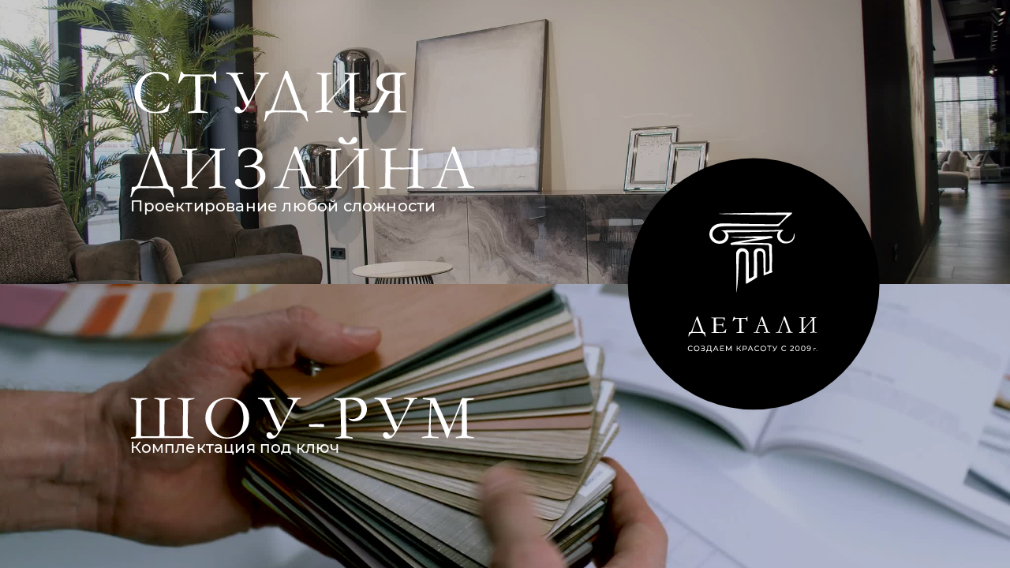

--- FILE ---
content_type: text/html; charset=utf-8
request_url: https://detali-room.ru/?attachment_id=2527
body_size: 1241
content:
<!DOCTYPE html>
<html dir="ltr" lang="ru">

<head>
  <meta charset="UTF-8" />
  <meta name="viewport" content="width=device-width, initial-scale=1">
  <meta http-equiv="X-UA-Compatible" content="IE=edge">
  <title>Студия дизайна «Детали»</title>
    <base href="https://detali-room.ru/" />
      <meta name="description" content="Детали — студия дизайна с полным циклом услуг: от концепции до реализации. Создаем уникальные интерьерные решения для жизни." />
        <link href="https://detali-room.ru/image/cache/image/catalog/favicon_16x16.jpg" rel="icon" type="image/jpg" sizes="16x16" />
    <link href="https://detali-room.ru/image/cache/image/catalog/favicon_32x32.jpg" rel="icon" type="image/jpg" sizes="32x32" />
    <link href="https://detali-room.ru/image/cache/image/catalog/favicon_96x96.jpg" rel="icon" type="image/jpg" sizes="96x96" />
    <link href="https://detali-room.ru/image/cache/image/catalog/favicon_120x120.jpg" rel="icon" type="image/jpg" sizes="120x120" />
      <link href="/css/style.min.css?v=1.11" type="text/css" rel="stylesheet" media="all" />
        <script src="/js/vendor.min.js?v=1" type="text/javascript"></script>
    <script src="/js/app.min.js?v=1" type="text/javascript"></script>
    <script src="/catalog/view/javascript/common.js?v=1" type="text/javascript"></script>
    <script src="catalog/view/javascript/common.js" type="text/javascript"></script>
    <link href="https://detali-room.ru/" rel="canonical" />
      <meta property="og:title" content="Студия дизайна «Детали»"><meta property="og:description" content="Детали — студия дизайна с полным циклом услуг: от концепции до реализации. Создаем уникальные интерьерные решения для жизни."><meta property="og:image" content="http://detali-room.ru//image/catalog/Main/design.jpg"><meta property="og:type" content="website"><meta property="og:url" content="https://detali-room.ru/"><meta property="og:site_name" content="Студия дизайна «Детали» "><meta property="og:locale" content="ru_RU"><meta property="og:image:type" content="image/jpeg"><meta property="og:image:width" content="2048"><meta property="og:image:height" content="1080"><meta property="og:image:secure_url" content="https://detali-room.ru//image/catalog/Main/design.jpg"></head>

<body class="wrapper body common-home ">
  <script>
    preloader.start()
    $(window).on('load', function () {
      preloader.stop()
    });
  </script>
  
<main class="main">
  <section class="hallway">
    <a class="hallway-top js-video" href="https://detali-room.ru/design-studio">
      <div class="hallway-top__move">
        <video class="hallway-top__video" loop="true" preload="auto" muted="muted">
          <source src="/img/video/design.webm" type="video/webm">
          <source src="/img/video/design.ogv" type="video/ogg">
          <source src="/img/video/design.mp4" type="video/mp4">
        </video>
        <div class="hallway-top__img js-img">
          <img src="/img/preview/design.jpg">
        </div>
      </div>
      <div class="hallway-top__content js-hidden">
        <picture>
          <source srcset="/img/preview/design-studio-standard.svg" media="(max-width: 768px)">
          <source srcset="/img/preview/design-studio.svg">
          <img src="/img/preview/design-studio.svg">
        </picture>
        <p class="hallway-top__content-subtitle">Проектирование любой сложности</p>
      </div>
    </a>
    <a class="hallway-bottom js-video" href="https://detali-room.ru/show">
      <div class="hallway-bottom__move">
        <video class="hallway-bottom__video" loop="true" preload="auto" muted="muted">
          <source src="/img/video/show.webm" type="video/webm">
          <source src="/img/video/show.ogv" type="video/ogg">
          <source src="/img/video/show.mp4" type="video/mp4">
        </video>
        <div class="hallway-bottom__img js-img">
          <img src="/img/preview/show.jpg">
        </div>
      </div>
      <div class="hallway-bottom__content js-hidden">
        <picture>
          <source srcset="/img/preview/show-room-standard.svg" media="(max-width: 768px)">
          <source srcset="/img/preview/show-room.svg">
          <img src="/img/preview/show-room.svg">
        </picture>
        <p class="hallway-bottom__content-subtitle">Комплектация под ключ</p>
      </div>
    </a>
    <a class="hallway-logo" href="https://detali-room.ru/design-studio">
      <img src="/img/new-logo.svg" alt="logo">
    </a>
  </section>
</main>
</body>
</html>

--- FILE ---
content_type: image/svg+xml
request_url: https://detali-room.ru/img/preview/design-studio.svg
body_size: 13710
content:
<svg width="436" height="162" viewBox="0 0 436 162" fill="none" xmlns="http://www.w3.org/2000/svg">
<path d="M381.836 148.141C382.201 147.932 382.526 147.828 382.812 147.828H383.711C383.893 147.828 384.206 147.815 384.648 147.789C386.654 147.607 387.839 147.424 388.203 147.242C389.115 146.747 389.896 145.888 390.547 144.664C391.901 142.008 393.424 138.245 395.117 133.375C395.924 131.057 396.432 129.651 396.641 129.156C397.292 127.594 397.917 125.953 398.516 124.234L402.188 113.961C402.76 112.346 404.141 108.648 406.328 102.867C406.875 101.409 407.539 99.4557 408.32 97.0078L409.453 96.9297L410.82 96.9688C411.94 99.1823 412.93 101.565 413.789 104.117C414.258 105.471 415.026 107.49 416.094 110.172L422.031 126.227L425.195 134.938C426.862 139.885 427.956 142.932 428.477 144.078C428.997 145.198 429.479 145.94 429.922 146.305C430.052 146.409 430.534 146.565 431.367 146.773C432.227 146.982 432.826 147.138 433.164 147.242C434.362 147.581 435.195 147.867 435.664 148.102C435.768 148.388 435.82 148.609 435.82 148.766C435.82 148.896 435.781 149.091 435.703 149.352C434.87 149.378 434.284 149.391 433.945 149.391C432.617 149.391 430.273 149.352 426.914 149.273L423.008 149.156L418.281 149.234C417.969 149.234 417.643 149.221 417.305 149.195C416.992 149.143 416.719 149.117 416.484 149.117H415.625C415.339 149.091 415.078 149.013 414.844 148.883C414.844 148.518 414.909 148.167 415.039 147.828C415.352 147.672 415.638 147.581 415.898 147.555L420 147.281C421.068 147.229 421.875 147.086 422.422 146.852C422.578 146.383 422.656 146.031 422.656 145.797C422.656 145.328 422.318 144.117 421.641 142.164C421.172 140.862 420.755 139.625 420.391 138.453C420.052 137.281 418.672 133.427 416.25 126.891C415.182 126.708 414.245 126.617 413.438 126.617L405.078 126.695L402.617 126.656C401.732 126.656 400.755 126.721 399.688 126.852C399.349 127.633 399.128 128.193 399.023 128.531L395.586 139.273C394.128 143.362 393.398 145.615 393.398 146.031C393.398 146.266 393.516 146.656 393.75 147.203C394.297 147.359 395.026 147.503 395.938 147.633L401.25 148.102C401.536 148.336 401.68 148.544 401.68 148.727C401.68 148.857 401.641 149.052 401.562 149.312C400.391 149.339 399.492 149.352 398.867 149.352C396.784 149.352 394.362 149.286 391.602 149.156C390.326 149.104 389.414 149.078 388.867 149.078C388.32 149.078 387.37 149.104 386.016 149.156C385.13 149.208 384.492 149.234 384.102 149.234C383.477 149.234 382.669 149.195 381.68 149.117V148.883C381.68 148.701 381.732 148.453 381.836 148.141ZM400.469 124.703C403.255 124.859 406.432 124.938 410 124.938C412.031 124.938 413.815 124.872 415.352 124.742C415.091 123.727 414.792 122.776 414.453 121.891C412.76 117.359 411.823 114.859 411.641 114.391L408.086 105.367L407.695 104.664C407.539 104.977 406.966 106.318 405.977 108.688C404.31 112.75 403.112 115.914 402.383 118.18C402.044 119.195 401.693 120.211 401.328 121.227C400.964 122.216 400.729 122.919 400.625 123.336C400.547 123.727 400.417 124.13 400.234 124.547L400.469 124.703Z" fill="white"/>
<path d="M314.93 149.977L314.969 149.117C315.854 148.622 316.883 148.31 318.055 148.18C319.904 147.945 321.076 147.711 321.57 147.477C322.065 147.216 322.417 146.865 322.625 146.422C322.99 145.562 323.172 144.69 323.172 143.805L323.094 140.836L323.133 138.102L323.055 134.898C323.055 133.57 323.094 131.917 323.172 129.938C323.25 127.932 323.289 126.865 323.289 126.734V116.07C323.289 114.378 323.328 112.555 323.406 110.602C323.484 108.622 323.523 107.255 323.523 106.5C323.523 104.26 323.471 102.958 323.367 102.594C323.263 102.229 323.068 101.969 322.781 101.812C322.495 101.656 321.557 101.513 319.969 101.383C318.745 101.279 317.898 101.188 317.43 101.109C317.299 100.823 317.234 100.589 317.234 100.406C317.234 100.198 317.247 99.9505 317.273 99.6641C317.898 99.612 318.38 99.5859 318.719 99.5859L322.391 99.625C324.995 99.625 327.755 99.5208 330.672 99.3125C332.104 99.2083 334.266 99.1172 337.156 99.0391C337.208 99.2734 337.234 99.4948 337.234 99.7031C337.234 99.9635 337.169 100.172 337.039 100.328C336.935 100.458 336.74 100.549 336.453 100.602C333.042 100.888 331.023 101.318 330.398 101.891C329.799 102.438 329.5 103.857 329.5 106.148C329.5 110.367 329.565 114.716 329.695 119.195L329.852 122.867C329.982 122.971 331.674 123.102 334.93 123.258C335.815 123.31 336.336 123.336 336.492 123.336L342.234 123.258L346.023 123.375L355.945 123.062C357.169 123.036 357.911 122.984 358.172 122.906C358.328 118.375 358.406 113.987 358.406 109.742C358.406 105.654 358.315 103.245 358.133 102.516C358.029 102.073 357.846 101.773 357.586 101.617C357.43 101.539 356.076 101.331 353.523 100.992C353.081 100.94 352.664 100.875 352.273 100.797C352.143 100.406 352.078 99.9635 352.078 99.4688C352.964 99.3385 353.523 99.2734 353.758 99.2734L356.336 99.4297C358.706 99.5599 361.089 99.625 363.484 99.625C365.021 99.625 367.573 99.4948 371.141 99.2344C371.115 99.7552 371.049 100.224 370.945 100.641C369.956 101.031 368.771 101.279 367.391 101.383C366.505 101.435 365.763 101.578 365.164 101.812C364.669 102.177 364.422 102.919 364.422 104.039C364.422 104.299 364.435 104.586 364.461 104.898C364.487 105.836 364.5 106.448 364.5 106.734V111.227L364.539 114.039L364.461 117.672L364.5 124.469L364.422 130.875C364.422 132.151 364.461 134.143 364.539 136.852L364.5 142.125C364.5 143.896 364.656 145.159 364.969 145.914C365.125 146.279 365.385 146.539 365.75 146.695L368.914 147.398C370.477 147.789 371.401 148.115 371.688 148.375C372 148.609 372.156 148.896 372.156 149.234L372.039 149.703L371.844 149.742C371.714 149.742 371.544 149.716 371.336 149.664C368.497 149.143 365.516 148.883 362.391 148.883C359.943 148.883 358.198 148.922 357.156 149C356.141 149.078 354.005 149.365 350.75 149.859C350.698 149.521 350.672 149.273 350.672 149.117C350.672 148.935 350.698 148.688 350.75 148.375C351.557 147.906 352.833 147.581 354.578 147.398C355.88 147.268 356.909 146.852 357.664 146.148C358.159 145.68 358.406 144.99 358.406 144.078L358.367 138.453C358.445 136.76 358.484 135.836 358.484 135.68C358.484 133.466 358.445 130.237 358.367 125.992C358.289 125.628 358.146 125.406 357.938 125.328C357.234 125.094 353.771 125.146 347.547 125.484C346.297 125.562 345.359 125.602 344.734 125.602C344.109 125.602 342.794 125.576 340.789 125.523C338.81 125.445 336.974 125.406 335.281 125.406C334.37 125.406 333.602 125.419 332.977 125.445C331.779 125.471 331.115 125.484 330.984 125.484C330.385 125.484 329.969 125.602 329.734 125.836C329.526 126.07 329.422 126.5 329.422 127.125L329.461 129.859C329.461 130.302 329.396 132.763 329.266 137.242C329.24 138.154 329.227 138.909 329.227 139.508C329.227 143.076 329.357 145.445 329.617 146.617C329.747 147.164 329.982 147.542 330.32 147.75C330.555 147.906 331.57 148.18 333.367 148.57C334.565 148.831 335.477 149.078 336.102 149.312L336.336 149.703C336.336 149.833 336.284 149.938 336.18 150.016C336.023 150.146 335.802 150.211 335.516 150.211C335.307 150.211 335.06 150.198 334.773 150.172C334.487 150.172 333.927 150.159 333.094 150.133C331.766 150.107 330.112 150.016 328.133 149.859C326.857 149.755 325.724 149.703 324.734 149.703C323.068 149.703 320.398 149.781 316.727 149.938C316.023 149.964 315.424 149.977 314.93 149.977Z" fill="white"/>
<path d="M263.727 88.2188C263.727 87.2292 264.065 86.3958 264.742 85.7188C265.445 85.0417 266.305 84.7031 267.32 84.7031C268.18 84.7031 268.883 84.9245 269.43 85.3672C269.977 85.8099 270.719 86.8646 271.656 88.5312C272.906 90.7969 274.273 91.9297 275.758 91.9297C277.242 91.9297 278.609 90.7969 279.859 88.5312C280.641 87.099 281.331 86.1094 281.93 85.5625C282.529 84.9896 283.297 84.7031 284.234 84.7031C285.198 84.7031 286.005 85.0547 286.656 85.7578C287.333 86.4349 287.672 87.2552 287.672 88.2188C287.672 90.1458 286.5 91.6042 284.156 92.5938C281.839 93.5833 279.078 94.0781 275.875 94.0781C272.099 94.0781 269.13 93.5443 266.969 92.4766C264.807 91.4089 263.727 89.9896 263.727 88.2188ZM289.469 104.977C289.391 103.154 289.234 102.125 289 101.891C288.792 101.63 287.763 101.396 285.914 101.188L284.664 100.992C284.169 100.94 283.753 100.875 283.414 100.797C283.284 100.432 283.219 99.9896 283.219 99.4688C284.104 99.3385 284.677 99.2734 284.938 99.2734L290.055 99.5469C290.68 99.599 292.385 99.625 295.172 99.625C296.318 99.625 298.688 99.4948 302.281 99.2344C302.255 99.7812 302.19 100.25 302.086 100.641C301.383 100.979 300.198 101.227 298.531 101.383C297.203 101.513 296.383 101.734 296.07 102.047C295.758 102.359 295.602 103.31 295.602 104.898L295.641 106.734L295.68 114.039L295.602 117.672L295.641 124.469L295.562 131.109L295.68 136.852C295.68 142.685 295.836 145.797 296.148 146.188C296.461 146.578 297.529 146.93 299.352 147.242C301.227 147.685 302.359 148.01 302.75 148.219C303.141 148.427 303.336 148.766 303.336 149.234C303.336 149.339 303.284 149.495 303.18 149.703C303.076 149.729 303.01 149.742 302.984 149.742C302.854 149.742 302.685 149.716 302.477 149.664C299.638 149.143 296.695 148.883 293.648 148.883C290.159 148.883 286.24 149.208 281.891 149.859C281.839 149.521 281.812 149.26 281.812 149.078C281.812 148.922 281.839 148.688 281.891 148.375C282.568 147.932 283.844 147.607 285.719 147.398C288.271 147.138 289.547 146.031 289.547 144.078V138.492L289.586 137.047L289.664 135.367L289.547 107.867L274.625 124.625C273.375 126.135 271.786 127.945 269.859 130.055C267.906 132.216 265.875 134.664 263.766 137.398L260.523 141.5C260.523 143.323 260.628 144.599 260.836 145.328C261.044 146.031 261.292 146.461 261.578 146.617C261.891 146.773 262.763 146.982 264.195 147.242C266.096 147.685 267.229 148.01 267.594 148.219C267.984 148.427 268.18 148.766 268.18 149.234C268.18 149.339 268.141 149.495 268.062 149.703C267.958 149.729 267.88 149.742 267.828 149.742C267.724 149.742 267.568 149.716 267.359 149.664C264.521 149.143 261.565 148.883 258.492 148.883C255.003 148.883 251.083 149.208 246.734 149.859C246.708 149.521 246.695 149.26 246.695 149.078C246.695 148.922 246.708 148.688 246.734 148.375C247.438 147.932 248.714 147.607 250.562 147.398C253.141 147.138 254.43 146.031 254.43 144.078L254.391 138.492L254.469 137.047L254.508 135.367L254.43 131.383L254.391 126.734V113.375C254.391 109.104 254.378 106.266 254.352 104.859C254.326 103.453 254.234 102.594 254.078 102.281C253.948 101.969 253.792 101.76 253.609 101.656C253.453 101.552 252.516 101.396 250.797 101.188L249.547 100.992C249.052 100.94 248.635 100.875 248.297 100.797C248.167 100.432 248.102 99.9896 248.102 99.4688C248.961 99.3385 249.521 99.2734 249.781 99.2734L254.898 99.5469C255.523 99.599 257.229 99.625 260.016 99.625C261.161 99.625 263.531 99.4948 267.125 99.2344C267.125 99.7812 267.073 100.25 266.969 100.641C266.24 100.979 265.055 101.227 263.414 101.383C262.008 101.513 261.174 101.747 260.914 102.086C260.654 102.398 260.51 103.336 260.484 104.898L260.523 106.734L260.562 114.039L260.484 117.672V124.469L260.445 131.109L260.523 138.492L267.75 129.82L273.219 123.648L280.445 115.523C283.701 111.878 286.708 108.362 289.469 104.977Z" fill="white"/>
<path d="M181.898 148.141C182.263 147.932 182.589 147.828 182.875 147.828H183.773C183.956 147.828 184.268 147.815 184.711 147.789C186.716 147.607 187.901 147.424 188.266 147.242C189.177 146.747 189.958 145.888 190.609 144.664C191.964 142.008 193.487 138.245 195.18 133.375C195.987 131.057 196.495 129.651 196.703 129.156C197.354 127.594 197.979 125.953 198.578 124.234L202.25 113.961C202.823 112.346 204.203 108.648 206.391 102.867C206.938 101.409 207.602 99.4557 208.383 97.0078L209.516 96.9297L210.883 96.9688C212.003 99.1823 212.992 101.565 213.852 104.117C214.32 105.471 215.089 107.49 216.156 110.172L222.094 126.227L225.258 134.938C226.924 139.885 228.018 142.932 228.539 144.078C229.06 145.198 229.542 145.94 229.984 146.305C230.115 146.409 230.596 146.565 231.43 146.773C232.289 146.982 232.888 147.138 233.227 147.242C234.424 147.581 235.258 147.867 235.727 148.102C235.831 148.388 235.883 148.609 235.883 148.766C235.883 148.896 235.844 149.091 235.766 149.352C234.932 149.378 234.346 149.391 234.008 149.391C232.68 149.391 230.336 149.352 226.977 149.273L223.07 149.156L218.344 149.234C218.031 149.234 217.706 149.221 217.367 149.195C217.055 149.143 216.781 149.117 216.547 149.117H215.688C215.401 149.091 215.141 149.013 214.906 148.883C214.906 148.518 214.971 148.167 215.102 147.828C215.414 147.672 215.701 147.581 215.961 147.555L220.062 147.281C221.13 147.229 221.938 147.086 222.484 146.852C222.641 146.383 222.719 146.031 222.719 145.797C222.719 145.328 222.38 144.117 221.703 142.164C221.234 140.862 220.818 139.625 220.453 138.453C220.115 137.281 218.734 133.427 216.312 126.891C215.245 126.708 214.307 126.617 213.5 126.617L205.141 126.695L202.68 126.656C201.794 126.656 200.818 126.721 199.75 126.852C199.411 127.633 199.19 128.193 199.086 128.531L195.648 139.273C194.19 143.362 193.461 145.615 193.461 146.031C193.461 146.266 193.578 146.656 193.812 147.203C194.359 147.359 195.089 147.503 196 147.633L201.312 148.102C201.599 148.336 201.742 148.544 201.742 148.727C201.742 148.857 201.703 149.052 201.625 149.312C200.453 149.339 199.555 149.352 198.93 149.352C196.846 149.352 194.424 149.286 191.664 149.156C190.388 149.104 189.477 149.078 188.93 149.078C188.383 149.078 187.432 149.104 186.078 149.156C185.193 149.208 184.555 149.234 184.164 149.234C183.539 149.234 182.732 149.195 181.742 149.117V148.883C181.742 148.701 181.794 148.453 181.898 148.141ZM200.531 124.703C203.318 124.859 206.495 124.938 210.062 124.938C212.094 124.938 213.878 124.872 215.414 124.742C215.154 123.727 214.854 122.776 214.516 121.891C212.823 117.359 211.885 114.859 211.703 114.391L208.148 105.367L207.758 104.664C207.602 104.977 207.029 106.318 206.039 108.688C204.372 112.75 203.174 115.914 202.445 118.18C202.107 119.195 201.755 120.211 201.391 121.227C201.026 122.216 200.792 122.919 200.688 123.336C200.609 123.727 200.479 124.13 200.297 124.547L200.531 124.703Z" fill="white"/>
<path d="M144.914 120.992C151.086 120.992 155.292 119.807 157.531 117.438C159.771 115.068 160.891 112.568 160.891 109.938C160.891 106.969 160.031 104.586 158.312 102.789C156.62 100.992 154.198 100.094 151.047 100.094C148.755 100.094 146.359 100.862 143.859 102.398C141.385 103.909 139.589 106.266 138.469 109.469C138.182 109.521 137.974 109.547 137.844 109.547C137.635 109.547 137.362 109.508 137.023 109.43C136.971 108.753 136.945 108.193 136.945 107.75C136.945 105.641 137.102 103.583 137.414 101.578C138.143 100.901 139.836 100.172 142.492 99.3906C145.148 98.5833 148.143 98.1797 151.477 98.1797C156.919 98.1797 160.969 99.3516 163.625 101.695C166.281 104.039 167.609 106.852 167.609 110.133C167.609 112.294 166.971 114.143 165.695 115.68C164.419 117.216 162.232 118.831 159.133 120.523C167.232 122.763 171.281 127.359 171.281 134.312C171.281 138.87 169.237 142.698 165.148 145.797C161.086 148.896 156.255 150.445 150.656 150.445C145.578 150.445 141.333 149.599 137.922 147.906C134.536 146.188 132.844 144.117 132.844 141.695C132.844 140.602 133.182 139.664 133.859 138.883C134.536 138.102 135.435 137.711 136.555 137.711C138.534 137.711 139.797 138.753 140.344 140.836C140.786 142.529 141.281 143.779 141.828 144.586C142.401 145.367 143.625 146.214 145.5 147.125C147.401 148.036 149.263 148.492 151.086 148.492C154.966 148.492 158.143 147.19 160.617 144.586C163.117 141.982 164.367 138.714 164.367 134.781C164.367 130.797 163.247 127.789 161.008 125.758C158.768 123.701 155.773 122.672 152.023 122.672C151.633 122.672 150.422 122.75 148.391 122.906C146.672 123.01 145.513 123.062 144.914 123.062V120.992Z" fill="white"/>
<path d="M107.266 104.977C107.188 103.154 107.031 102.125 106.797 101.891C106.589 101.63 105.56 101.396 103.711 101.188L102.461 100.992C101.966 100.94 101.549 100.875 101.211 100.797C101.081 100.432 101.016 99.9896 101.016 99.4688C101.901 99.3385 102.474 99.2734 102.734 99.2734L107.852 99.5469C108.477 99.599 110.182 99.625 112.969 99.625C114.115 99.625 116.484 99.4948 120.078 99.2344C120.052 99.7812 119.987 100.25 119.883 100.641C119.18 100.979 117.995 101.227 116.328 101.383C115 101.513 114.18 101.734 113.867 102.047C113.555 102.359 113.398 103.31 113.398 104.898L113.438 106.734L113.477 114.039L113.398 117.672L113.438 124.469L113.359 131.109L113.477 136.852C113.477 142.685 113.633 145.797 113.945 146.188C114.258 146.578 115.326 146.93 117.148 147.242C119.023 147.685 120.156 148.01 120.547 148.219C120.938 148.427 121.133 148.766 121.133 149.234C121.133 149.339 121.081 149.495 120.977 149.703C120.872 149.729 120.807 149.742 120.781 149.742C120.651 149.742 120.482 149.716 120.273 149.664C117.435 149.143 114.492 148.883 111.445 148.883C107.956 148.883 104.036 149.208 99.6875 149.859C99.6354 149.521 99.6094 149.26 99.6094 149.078C99.6094 148.922 99.6354 148.688 99.6875 148.375C100.365 147.932 101.641 147.607 103.516 147.398C106.068 147.138 107.344 146.031 107.344 144.078V138.492L107.383 137.047L107.461 135.367L107.344 107.867L92.4219 124.625C91.1719 126.135 89.5833 127.945 87.6562 130.055C85.7031 132.216 83.6719 134.664 81.5625 137.398L78.3203 141.5C78.3203 143.323 78.4245 144.599 78.6328 145.328C78.8411 146.031 79.0885 146.461 79.375 146.617C79.6875 146.773 80.5599 146.982 81.9922 147.242C83.8932 147.685 85.026 148.01 85.3906 148.219C85.7812 148.427 85.9766 148.766 85.9766 149.234C85.9766 149.339 85.9375 149.495 85.8594 149.703C85.7552 149.729 85.6771 149.742 85.625 149.742C85.5208 149.742 85.3646 149.716 85.1562 149.664C82.3177 149.143 79.362 148.883 76.2891 148.883C72.7995 148.883 68.8802 149.208 64.5312 149.859C64.5052 149.521 64.4922 149.26 64.4922 149.078C64.4922 148.922 64.5052 148.688 64.5312 148.375C65.2344 147.932 66.5104 147.607 68.3594 147.398C70.9375 147.138 72.2266 146.031 72.2266 144.078L72.1875 138.492L72.2656 137.047L72.3047 135.367L72.2266 131.383L72.1875 126.734V113.375C72.1875 109.104 72.1745 106.266 72.1484 104.859C72.1224 103.453 72.0312 102.594 71.875 102.281C71.7448 101.969 71.5885 101.76 71.4062 101.656C71.25 101.552 70.3125 101.396 68.5938 101.188L67.3438 100.992C66.849 100.94 66.4323 100.875 66.0938 100.797C65.9635 100.432 65.8984 99.9896 65.8984 99.4688C66.7578 99.3385 67.3177 99.2734 67.5781 99.2734L72.6953 99.5469C73.3203 99.599 75.026 99.625 77.8125 99.625C78.9583 99.625 81.3281 99.4948 84.9219 99.2344C84.9219 99.7812 84.8698 100.25 84.7656 100.641C84.0365 100.979 82.8516 101.227 81.2109 101.383C79.8047 101.513 78.9714 101.747 78.7109 102.086C78.4505 102.398 78.3073 103.336 78.2812 104.898L78.3203 106.734L78.3594 114.039L78.2812 117.672V124.469L78.2422 131.109L78.3203 138.492L85.5469 129.82L91.0156 123.648L98.2422 115.523C101.497 111.878 104.505 108.362 107.266 104.977Z" fill="white"/>
<path d="M50.6328 147.242C51.4922 147.555 52.1562 147.75 52.625 147.828C53.5365 148.01 54.0443 148.297 54.1484 148.688C54.2526 149.052 54.3307 150.328 54.3828 152.516C54.7214 155.354 55.2943 158.102 56.1016 160.758C55.7891 160.966 55.5417 161.07 55.3594 161.07C54.8125 161.07 54.2917 160.523 53.7969 159.43C52.1302 155.732 50.6849 153.284 49.4609 152.086C48.237 150.888 46.4922 150.12 44.2266 149.781C41.9609 149.443 35.4766 149.273 24.7734 149.273L18.5234 149.352L15.7109 149.273C12.612 149.378 10.4766 149.677 9.30469 150.172C8.15885 150.693 7.13021 151.396 6.21875 152.281C5.33333 153.193 4.05729 155.497 2.39062 159.195C1.89583 160.263 1.38802 160.797 0.867188 160.797C0.658854 160.797 0.398438 160.693 0.0859375 160.484C1.15365 156.969 1.72656 153.818 1.80469 151.031C1.85677 149.625 1.96094 148.714 2.11719 148.297C2.29948 147.88 2.61198 147.672 3.05469 147.672H3.40625C3.66667 147.698 3.9401 147.711 4.22656 147.711C6.04948 147.711 7.35156 147.385 8.13281 146.734C8.91406 146.083 9.82552 144.547 10.8672 142.125C11.9349 139.703 13.5625 135.38 15.75 129.156L16.6875 126.695L19.6562 118.609L25.0859 103.844C25.9974 101.422 26.7786 99.1432 27.4297 97.0078L28.9922 96.9297C29.2005 96.9297 29.513 96.9427 29.9297 96.9688C30.8932 98.9219 32.9115 104.065 35.9844 112.398L44.4219 135.562C45.3073 138.271 46.0885 140.51 46.7656 142.281C47.4688 144.026 47.9505 145.133 48.2109 145.602C48.4974 146.07 49.3047 146.617 50.6328 147.242ZM41.5312 146.812C41.6615 146.344 41.7266 145.966 41.7266 145.68C41.7266 144.951 41.2057 143.245 40.1641 140.562L38.0156 134.508C34.7083 125.055 31.9479 117.75 29.7344 112.594C29.2656 111.526 28.6927 110.094 28.0156 108.297C27.4688 106.786 27.1562 105.979 27.0781 105.875C25.0208 109.911 22.9245 115.354 20.7891 122.203L20.0078 124.664L14.5 141.305C14.1615 142.424 13.9271 143.141 13.7969 143.453C13.224 144.859 12.9375 145.81 12.9375 146.305C12.9375 146.695 13.1849 146.891 13.6797 146.891L15.1641 146.812C15.3984 146.812 15.776 146.852 16.2969 146.93C16.8438 146.982 18.3802 147.008 20.9062 147.008L31.7656 147.125L38.25 146.969L41.5312 146.812Z" fill="white"/>
<path d="M349.367 52.2188C349.732 52.5312 349.914 52.8047 349.914 53.0391L349.836 53.4297L349.055 53.5859C346.919 53.5078 345.734 53.4688 345.5 53.4688L340.305 53.5078L334.992 53.4297C334.68 53.4297 334.276 53.4427 333.781 53.4688C332.818 53.5208 331.164 53.5469 328.82 53.5469C328.534 53.5469 328.039 53.4818 327.336 53.3516C327.336 52.9089 327.44 52.5573 327.648 52.2969L329.25 51.9062C331.672 51.3073 333.13 50.8646 333.625 50.5781C334.146 50.2656 334.51 49.862 334.719 49.3672C334.953 48.4818 335.057 47.7917 335.031 47.2969V33.9375C335.031 31.3594 334.992 29.6536 334.914 28.8203L333.82 28.8594L330.5 28.8203C329.667 28.8203 328.99 28.9635 328.469 29.25C327.974 29.5104 327.336 30.1875 326.555 31.2812L320.773 41.8281C318.273 46.0729 316.099 49.9661 314.25 53.5078C313.651 53.5599 313.182 53.5859 312.844 53.5859C308.052 53.5859 303.872 53.5599 300.305 53.5078C300.279 53.2734 300.266 53.0781 300.266 52.9219C300.266 52.7656 300.279 52.5573 300.305 52.2969C302.857 51.8281 304.667 51.3333 305.734 50.8125C306.828 50.2917 307.753 49.6406 308.508 48.8594C309.263 48.0521 310.63 46.0859 312.609 42.9609L317.57 34.4453C319.159 31.8151 320.396 29.5625 321.281 27.6875C320.786 27.349 320.109 26.9583 319.25 26.5156C314.224 23.9896 311.711 20.3307 311.711 15.5391C311.711 13.013 312.401 10.7344 313.781 8.70312C315.161 6.64583 317.01 5.1875 319.328 4.32812C321.672 3.46875 325.747 3.03906 331.555 3.03906L341.828 3.15625H345.031C345.552 3.15625 346.099 3.19531 346.672 3.27344C347.271 3.32552 347.635 3.35156 347.766 3.35156C348.703 3.3776 349.302 3.50781 349.562 3.74219C349.641 4.02865 349.68 4.26302 349.68 4.44531C349.68 4.73177 349.576 4.9401 349.367 5.07031C349.159 5.20052 348.052 5.40885 346.047 5.69531C344.042 5.95573 342.792 6.41146 342.297 7.0625C341.828 7.71354 341.607 9.52344 341.633 12.4922L341.672 19.5234L341.633 29.3281L341.711 34.6016L341.594 39.25C341.594 40.3438 341.62 41.4635 341.672 42.6094C341.88 46.6719 341.984 49.0286 341.984 49.6797V50.1094C342.271 50.7604 342.583 51.151 342.922 51.2812C343.417 51.4635 345.565 51.776 349.367 52.2188ZM334.836 26.6719C334.94 23.5208 334.992 20.9297 334.992 18.8984L334.953 15.8906L335.148 8.58594C335.148 7.85677 335.096 6.8151 334.992 5.46094C333.872 5.38281 332.961 5.34375 332.258 5.34375C329.393 5.34375 326.932 5.85156 324.875 6.86719C322.844 7.88281 321.398 9.14583 320.539 10.6562C319.419 12.6354 318.859 14.5104 318.859 16.2812C318.859 17.8958 319.211 19.4583 319.914 20.9688C320.643 22.4792 321.542 23.625 322.609 24.4062C323.677 25.1615 325.07 25.7083 326.789 26.0469C329.237 26.4896 331.398 26.7109 333.273 26.7109C333.612 26.7109 334.133 26.6979 334.836 26.6719Z" fill="white"/>
<path d="M277.617 8.97656C277.539 7.15365 277.383 6.125 277.148 5.89062C276.94 5.63021 275.911 5.39583 274.062 5.1875L272.812 4.99219C272.318 4.9401 271.901 4.875 271.562 4.79688C271.432 4.43229 271.367 3.98958 271.367 3.46875C272.253 3.33854 272.826 3.27344 273.086 3.27344L278.203 3.54688C278.828 3.59896 280.534 3.625 283.32 3.625C284.466 3.625 286.836 3.49479 290.43 3.23438C290.404 3.78125 290.339 4.25 290.234 4.64062C289.531 4.97917 288.346 5.22656 286.68 5.38281C285.352 5.51302 284.531 5.73438 284.219 6.04688C283.906 6.35938 283.75 7.3099 283.75 8.89844L283.789 10.7344L283.828 18.0391L283.75 21.6719L283.789 28.4688L283.711 35.1094L283.828 40.8516C283.828 46.6849 283.984 49.7969 284.297 50.1875C284.609 50.5781 285.677 50.9297 287.5 51.2422C289.375 51.6849 290.508 52.0104 290.898 52.2188C291.289 52.4271 291.484 52.7656 291.484 53.2344C291.484 53.3385 291.432 53.4948 291.328 53.7031C291.224 53.7292 291.159 53.7422 291.133 53.7422C291.003 53.7422 290.833 53.7161 290.625 53.6641C287.786 53.1432 284.844 52.8828 281.797 52.8828C278.307 52.8828 274.388 53.2083 270.039 53.8594C269.987 53.5208 269.961 53.2604 269.961 53.0781C269.961 52.9219 269.987 52.6875 270.039 52.375C270.716 51.9323 271.992 51.6068 273.867 51.3984C276.419 51.138 277.695 50.0312 277.695 48.0781V42.4922L277.734 41.0469L277.812 39.3672L277.695 11.8672L262.773 28.625C261.523 30.1354 259.935 31.9453 258.008 34.0547C256.055 36.2161 254.023 38.6641 251.914 41.3984L248.672 45.5C248.672 47.3229 248.776 48.599 248.984 49.3281C249.193 50.0312 249.44 50.4609 249.727 50.6172C250.039 50.7734 250.911 50.9818 252.344 51.2422C254.245 51.6849 255.378 52.0104 255.742 52.2188C256.133 52.4271 256.328 52.7656 256.328 53.2344C256.328 53.3385 256.289 53.4948 256.211 53.7031C256.107 53.7292 256.029 53.7422 255.977 53.7422C255.872 53.7422 255.716 53.7161 255.508 53.6641C252.669 53.1432 249.714 52.8828 246.641 52.8828C243.151 52.8828 239.232 53.2083 234.883 53.8594C234.857 53.5208 234.844 53.2604 234.844 53.0781C234.844 52.9219 234.857 52.6875 234.883 52.375C235.586 51.9323 236.862 51.6068 238.711 51.3984C241.289 51.138 242.578 50.0312 242.578 48.0781L242.539 42.4922L242.617 41.0469L242.656 39.3672L242.578 35.3828L242.539 30.7344V17.375C242.539 13.1042 242.526 10.2656 242.5 8.85938C242.474 7.45312 242.383 6.59375 242.227 6.28125C242.096 5.96875 241.94 5.76042 241.758 5.65625C241.602 5.55208 240.664 5.39583 238.945 5.1875L237.695 4.99219C237.201 4.9401 236.784 4.875 236.445 4.79688C236.315 4.43229 236.25 3.98958 236.25 3.46875C237.109 3.33854 237.669 3.27344 237.93 3.27344L243.047 3.54688C243.672 3.59896 245.378 3.625 248.164 3.625C249.31 3.625 251.68 3.49479 255.273 3.23438C255.273 3.78125 255.221 4.25 255.117 4.64062C254.388 4.97917 253.203 5.22656 251.562 5.38281C250.156 5.51302 249.323 5.7474 249.062 6.08594C248.802 6.39844 248.659 7.33594 248.633 8.89844L248.672 10.7344L248.711 18.0391L248.633 21.6719V28.4688L248.594 35.1094L248.672 42.4922L255.898 33.8203L261.367 27.6484L268.594 19.5234C271.849 15.8776 274.857 12.362 277.617 8.97656Z" fill="white"/>
<path d="M219.984 51.2422C220.844 51.5547 221.508 51.75 221.977 51.8281C222.888 52.0104 223.396 52.2969 223.5 52.6875C223.604 53.0521 223.682 54.3281 223.734 56.5156C224.073 59.3542 224.646 62.1016 225.453 64.7578C225.141 64.9661 224.893 65.0703 224.711 65.0703C224.164 65.0703 223.643 64.5234 223.148 63.4297C221.482 59.7318 220.036 57.2839 218.812 56.0859C217.589 54.888 215.844 54.1198 213.578 53.7812C211.312 53.4427 204.828 53.2734 194.125 53.2734L187.875 53.3516L185.062 53.2734C181.964 53.3776 179.828 53.6771 178.656 54.1719C177.51 54.6927 176.482 55.3958 175.57 56.2812C174.685 57.1927 173.409 59.4974 171.742 63.1953C171.247 64.263 170.74 64.7969 170.219 64.7969C170.01 64.7969 169.75 64.6927 169.438 64.4844C170.505 60.9688 171.078 57.8177 171.156 55.0312C171.208 53.625 171.312 52.7135 171.469 52.2969C171.651 51.8802 171.964 51.6719 172.406 51.6719H172.758C173.018 51.6979 173.292 51.7109 173.578 51.7109C175.401 51.7109 176.703 51.3854 177.484 50.7344C178.266 50.0833 179.177 48.5469 180.219 46.125C181.286 43.7031 182.914 39.3802 185.102 33.1562L186.039 30.6953L189.008 22.6094L194.438 7.84375C195.349 5.42188 196.13 3.14323 196.781 1.00781L198.344 0.929688C198.552 0.929688 198.865 0.942708 199.281 0.96875C200.245 2.92188 202.263 8.0651 205.336 16.3984L213.773 39.5625C214.659 42.2708 215.44 44.5104 216.117 46.2812C216.82 48.026 217.302 49.1328 217.562 49.6016C217.849 50.0703 218.656 50.6172 219.984 51.2422ZM210.883 50.8125C211.013 50.3438 211.078 49.9661 211.078 49.6797C211.078 48.9505 210.557 47.2448 209.516 44.5625L207.367 38.5078C204.06 29.0547 201.299 21.75 199.086 16.5938C198.617 15.526 198.044 14.0938 197.367 12.2969C196.82 10.7865 196.508 9.97917 196.43 9.875C194.372 13.9115 192.276 19.3542 190.141 26.2031L189.359 28.6641L183.852 45.3047C183.513 46.4245 183.279 47.1406 183.148 47.4531C182.576 48.8594 182.289 49.8099 182.289 50.3047C182.289 50.6953 182.536 50.8906 183.031 50.8906L184.516 50.8125C184.75 50.8125 185.128 50.8516 185.648 50.9297C186.195 50.9818 187.732 51.0078 190.258 51.0078L201.117 51.125L207.602 50.9688L210.883 50.8125Z" fill="white"/>
<path d="M146.844 45.5C146.635 44.8229 146.023 43.4036 145.008 41.2422L144.266 39.4844L141.102 32.6875L136.18 22.2578L130.203 10.0312C128.589 7.71354 127.417 6.30729 126.688 5.8125C125.984 5.31771 124.604 4.97917 122.547 4.79688C122.339 4.79688 122.026 4.77083 121.609 4.71875L121.492 3.03906L127.82 3.15625C131.362 3.3125 134.305 3.39062 136.648 3.39062L141.18 3.3125C141.909 3.3125 142.547 3.36458 143.094 3.46875C143.276 3.65104 143.367 3.8724 143.367 4.13281V4.5625L142.391 5.03125H141.961L139.773 5.07031L138.641 5.03125C137.859 5.03125 137.195 5.1875 136.648 5.5C136.128 5.8125 135.867 6.1901 135.867 6.63281C135.867 7.04948 136.036 7.6224 136.375 8.35156L139.344 15.2656L143.914 25.6172L150.125 39.6016C150.672 38.7943 151.974 36.3073 154.031 32.1406L155.398 29.4844C162.117 16.4896 165.477 9.02865 165.477 7.10156C165.477 6.21615 164.904 5.59115 163.758 5.22656C162.638 4.86198 161.219 4.60156 159.5 4.44531L158.758 4.32812C158.576 4.01562 158.484 3.75521 158.484 3.54688C158.484 3.41667 158.497 3.2474 158.523 3.03906L160.555 3L162.898 3.07812L167.898 3.19531L173.875 3.07812L175.438 3.11719L175.32 4.48438C175.216 4.53646 174.93 4.57552 174.461 4.60156C174.409 4.60156 174.096 4.64062 173.523 4.71875C173.367 4.74479 173.12 4.77083 172.781 4.79688C172.13 5.00521 171.635 5.2526 171.297 5.53906C170.984 5.79948 170.06 7.11458 168.523 9.48438C167.013 11.8281 165.008 15.2917 162.508 19.875C160.034 24.4583 157.69 28.9766 155.477 33.4297L151.648 40.9297C150.424 43.3255 148.992 45.6693 147.352 47.9609C145.711 50.2526 144.552 51.6979 143.875 52.2969C143.224 52.8958 142.312 53.4036 141.141 53.8203C139.995 54.237 138.849 54.4453 137.703 54.4453C136.141 54.4453 134.812 54.0156 133.719 53.1562C132.651 52.2708 132.117 51.138 132.117 49.7578C132.117 48.8203 132.391 48 132.938 47.2969C133.51 46.5677 134.37 46.2031 135.516 46.2031C136.427 46.2031 137.13 46.3854 137.625 46.75C138.12 47.1146 138.719 47.8698 139.422 49.0156C140.021 50.0052 140.841 50.5 141.883 50.5C142.534 50.5 143.133 50.2786 143.68 49.8359C144.227 49.3672 145.034 48.2865 146.102 46.5938L146.844 45.5Z" fill="white"/>
<path d="M62.2656 9.25L63.8672 3.35156C63.9714 2.57031 64.1146 2.07552 64.2969 1.86719C64.4792 1.63281 64.6875 1.51562 64.9219 1.51562C65.3906 1.51562 65.9245 2.07552 66.5234 3.19531C66.9661 4.0026 67.3307 4.52344 67.6172 4.75781C67.9036 4.96615 68.3203 5.10938 68.8672 5.1875L69.2578 5.14844L70.9375 5.30469L80.1562 5.42188L91.0547 5.38281H94.2578L100.312 5.26562C100.573 5.26562 100.898 5.29167 101.289 5.34375C103.06 5.5 104.154 5.57812 104.57 5.57812C104.961 5.57812 105.273 5.44792 105.508 5.1875C105.586 5.08333 106.016 4.19792 106.797 2.53125C107.135 1.77604 107.552 1.39844 108.047 1.39844C108.255 1.39844 108.516 1.45052 108.828 1.55469C108.958 2.07552 109.023 2.54427 109.023 2.96094L108.984 4.52344L109.023 7.84375C109.023 8.65104 108.958 11.2552 108.828 15.6562C108.828 15.9427 108.776 16.2031 108.672 16.4375C108.385 16.6198 108.138 16.7109 107.93 16.7109C107.721 16.7109 107.539 16.6198 107.383 16.4375C107.227 16.2292 107.031 15.6172 106.797 14.6016C106.276 12.2578 105.625 10.5781 104.844 9.5625C104.323 8.91146 103.568 8.44271 102.578 8.15625C101.615 7.86979 99.2839 7.72656 95.5859 7.72656C92.6172 7.72656 90.4167 7.77865 88.9844 7.88281C88.9323 8.92448 88.9062 9.875 88.9062 10.7344L89.2188 34.9922C89.2188 35.9557 89.1667 37.7786 89.0625 40.4609L89.1016 45.6562L89.0625 48.5469C89.0625 49.4583 89.2188 50.1094 89.5312 50.5C89.8438 50.8906 90.6901 51.2682 92.0703 51.6328C94.4661 52.2318 96.0677 52.5964 96.875 52.7266C97.3698 52.7786 97.7734 52.8828 98.0859 53.0391V54.2109L92.5391 54.0547C89.4922 54.0286 87.2005 53.9635 85.6641 53.8594L79.9609 54.1328L75.7812 54.3672C74.6094 54.3672 73.8932 54.3411 73.6328 54.2891L73.0859 54.0547C73.138 53.4557 73.2552 53.0781 73.4375 52.9219C73.6198 52.7396 74.1016 52.5964 74.8828 52.4922C75.9766 52.3359 77.2656 52.0625 78.75 51.6719C80.2344 51.2552 81.2109 50.8385 81.6797 50.4219C81.9401 50.1875 82.1224 49.7969 82.2266 49.25C82.4609 48.1042 82.5781 45.8516 82.5781 42.4922V35.8516L82.4219 21.3594L82.2656 18.2344L82.2266 7.80469C80.5859 7.6224 78.4896 7.53125 75.9375 7.53125C72.1875 7.53125 69.9089 7.76562 69.1016 8.23438C67.8255 8.96354 65.9245 11.099 63.3984 14.6406C62.5651 15.9688 61.8359 16.6328 61.2109 16.6328L60.8594 16.5547C60.7552 16.3984 60.7031 16.2552 60.7031 16.125C60.7031 15.8125 60.9115 14.875 61.3281 13.3125C61.849 11.3073 62.1615 9.95312 62.2656 9.25Z" fill="white"/>
<path d="M48.2891 5.57812C48.6016 7.58333 48.7578 9.64062 48.7578 11.75C48.7578 12.1667 48.7448 12.7266 48.7188 13.4297C48.3542 13.5078 48.0807 13.5469 47.8984 13.5469C47.7422 13.5469 47.5208 13.5208 47.2344 13.4688C46.1406 10.4219 44.3568 8.07812 41.8828 6.4375C39.4089 4.79688 36.349 3.97656 32.7031 3.97656C30.776 3.97656 29.1484 4.19792 27.8203 4.64062C25.4766 5.44792 23.4193 6.56771 21.6484 8C19.8776 9.40625 18.3802 11.099 17.1562 13.0781C15.9323 15.0312 14.9557 17.4141 14.2266 20.2266C13.5234 23.013 13.1719 25.8646 13.1719 28.7812C13.1719 34.3542 14.0182 38.9635 15.7109 42.6094C17.4036 46.2292 19.7214 48.8203 22.6641 50.3828C25.6068 51.9193 28.5755 52.6875 31.5703 52.6875L33.4062 52.6484C35.4896 52.388 36.9089 52.1406 37.6641 51.9062C39.5651 51.3594 41.1276 50.7214 42.3516 49.9922C43.6016 49.237 44.8125 48.1823 45.9844 46.8281C47.1823 45.474 48.1979 43.8984 49.0312 42.1016L49.5 41.9453C49.6302 41.9453 49.8255 42.0234 50.0859 42.1797C50.0599 42.8047 50.0339 43.2083 50.0078 43.3906C48.9141 47.7917 48.1198 50.7995 47.625 52.4141C47.2083 52.5182 46.6875 52.6745 46.0625 52.8828C43.0156 53.9245 38.9401 54.4453 33.8359 54.4453C29.7214 54.4453 26.6354 54.1589 24.5781 53.5859C22.5469 53.0391 20.3203 52.1797 17.8984 51.0078C15.5026 49.8099 13.3932 48.2344 11.5703 46.2812C9.7474 44.3281 8.27604 41.8672 7.15625 38.8984C6.03646 35.9036 5.47656 32.6484 5.47656 29.1328C5.47656 25.7995 5.91927 22.8958 6.80469 20.4219C7.6901 17.9219 9.05729 15.3958 10.9062 12.8438C12.7552 10.2917 14.9297 8.16927 17.4297 6.47656C19.9557 4.78385 22.7552 3.58594 25.8281 2.88281C27.9896 2.41406 31.0495 2.17969 35.0078 2.17969C37.8984 2.17969 40.6198 2.57031 43.1719 3.35156C45.724 4.10677 47.4297 4.84896 48.2891 5.57812Z" fill="white"/>
</svg>


--- FILE ---
content_type: application/javascript; charset=UTF-8
request_url: https://detali-room.ru/js/app.min.js?v=1
body_size: 12943
content:
window.addEventListener('load', () => {
	const header = document.querySelector('.header__container')

	if (header) {
		header.removeAttribute('style')
	}
	if ($(window).width() > 577) {
		const fromLeft = Array.from(document.querySelectorAll('.js-from__left'))
		const fromRight = Array.from(document.querySelectorAll('.js-from__right'))
		const fadeAnimationElements = Array.from(
			document.querySelectorAll('.js-fade')
		)
		const fadeAnimationSlides = Array.from(
			document.querySelectorAll('.js-slider-fade')
		)

		const addGsapAnimation = (element, index, elTag = 'img') => {
			let from = ''

			if (elTag === 'text') {
				from = (index + 1) % 2 ? '-100%' : '100%'
			} else {
				from = (index + 1) % 2 ? '100%' : '-100%'
			}
			const trigger = element.parentElement
			gsap.fromTo(
				element,
				{
					x: from,
					opacity: 0,
				},
				{
					scrollTrigger: {
						trigger: trigger,
						start: 'top center',
					},
					x: 0,
					opacity: 1,
					duration: 1,
				}
			)
		}

		if (fromLeft.length > 0 && $(window).width() > 577) {
			fromLeft.forEach((left, index) => {
				addGsapAnimation(left, index, 'text')
			})
		}

		if (fromRight.length > 0 && $(window).width() > 577) {
			fromRight.forEach((right, index) => {
				addGsapAnimation(right, index)
			})
		}

		if (fadeAnimationElements.length > 0) {
			fadeAnimationElements.forEach(element => {
				gsap.to(element, {
					scrollTrigger: {
						trigger: element,
						start: 'bottom 90%',
					},
					opacity: 1,
					duration: 2,
				})
			})
		}
		const timeline = gsap.timeline()

		if (fadeAnimationSlides.length > 0) {
			fadeAnimationSlides.forEach((slide, index) => {
				ScrollTrigger.create({
					trigger: slide,
					start: 'bottom 90%',
					animation: timeline.to(slide, {
						opacity: 1,
						duration: 0.5,
						ease: 'power1.out',
						delay: slide.classList.contains('interiors__slider-inner')
							? -0.5
							: 0,
					}),
				})
			})
		}

		const timeline2 = gsap.timeline()
		const projects = Array.from(document.querySelectorAll('.js-project'))
		const projectTrigger = document.querySelector('.our-projects')
		if (projects.length > 0) {
			projects.forEach(project => {
				ScrollTrigger.create({
					trigger: projectTrigger,
					start: 'top 90%',
					animation: timeline2.fromTo(
						project,
						{
							opacity: 0,
						},
						{
							opacity: 1,
							duration: 0.4,
						}
					),
				})
			})
		}

		const descriptorItems = Array.from(
			document.querySelectorAll('.js-descriptor')
		)

		if (descriptorItems.length > 0) {
			descriptorItems.forEach(descriptorItem => {
				gsap.to(descriptorItem, {
					opacity: 1,
					duration: 1.5,
					delay: descriptorItem.classList.contains('design-development__head')
						? 1.8
						: 0.5,
					ease: 'power1.out',
				})
			})
		}

		const projectItems = Array.from(
			document.querySelectorAll('.js-project__item')
		)

		if (projectItems.length > 0) {
			projectItems.forEach(projectItem => {
				ScrollTrigger.create({
					trigger: projectItem,
					start: 'top 90%',
					animation: gsap.fromTo(
						projectItem,
						{
							opacity: 0,
							lazy: true,
						},
						{
							opacity: 1,
							lazy: true,
							duration: 1,
							delay: projectItem.parentElement.classList.contains(
								'project-gallery__container'
							)
								? 0
								: 0.7,
							ease: 'power1.out',
						}
					),
				})
			})
		}

		const descriptorTeam = Array.from(document.querySelectorAll('.js-team'))
		const timeline3 = gsap.timeline()

		if (descriptorTeam.length > 0) {
			descriptorTeam.forEach(item => {
				gsap.fromTo(
					item,
					{
						opacity: 0,
					},
					{
						opacity: 1,
						duration: 1,
					}
				)
			})
		}

		const descriptorPrice = Array.from(
			document.querySelectorAll('.js-descriptor--animate')
		)

		if (descriptorPrice.length > 0) {
			descriptorPrice.forEach(item => {
				gsap.fromTo(
					item,
					{
						opacity: 0,
					},
					{
						opacity: 1,
						duration: 1,
						delay: item.classList.contains('descriptor__price') ? 0.8 : 0.3,
						ease: 'power1.out',
					}
				)
			})
		}

		const advantages = Array.from(document.querySelectorAll('.js-advantages'))

		if (advantages.length > 0) {
			advantages.forEach(item => {
				ScrollTrigger.create({
					trigger: item,
					start: 'top 90%',
					animation: gsap.fromTo(
						item,
						{
							opacity: 0,
						},
						{
							opacity: 1,
							duration: 1,
							ease: 'power1.out',
						}
					),
				})
			})
		}

		const shows = Array.from(document.querySelectorAll('.js-show'))

		if (shows.length > 0) {
			shows.forEach((show, index) => {
				ScrollTrigger.create({
					trigger: show,
					start: 'top bottom',
					animation: gsap.fromTo(
						show,
						{
							opacity: 0,
						},
						{
							opacity: 1,
							duration: 1,
							ease: 'power1.out',
							delay: 0.2,
						}
					),
				})
			})
		}

		const inProject = Array.from(document.querySelectorAll('.js-in-project'))
		const timeline6 = gsap.timeline()

		if (inProject.length > 0) {
			inProject.forEach((item, index) => {
				timeline6.fromTo(
					item,
					{
						opacity: 0,
					},
					{
						opacity: 1,
						duration: 0.6,
						delay: index === 0 ? 0.3 : 0,
					}
				)
			})
		}

		const projectDescription = document.querySelector('.project-description')

		if (projectDescription) {
			ScrollTrigger.create({
				trigger: projectDescription,
				start: 'top 90%',
				animation: gsap.fromTo(
					projectDescription,
					{
						opacity: 0,
					},
					{
						opacity: 1,
						duration: 1,
						ease: 'power1.out',
					}
				),
			})
		}

		const timeline7 = gsap.timeline()
		const faq = Array.from(document.querySelectorAll('.js-faq-fade'))
		if (faq.length > 0) {
			faq.forEach(f => {
				ScrollTrigger.create({
					trigger: f,
					start: 'top 90%',
					animation: timeline7.fromTo(
						f,
						{
							opacity: 0,
						},
						{
							opacity: 1,
							duration: 1,
							ease: 'power1.out',
						}
					),
				})
			})
		}

		const contacts = document.querySelector('.js-contacts')

		if (contacts) {
			gsap.fromTo(
				contacts,
				{
					opacity: 0,
				},
				{
					opacity: 1,
					duration: 1,
					delay: 0.6,
				}
			)
		}

		const line = document.querySelector('.team__line')

		if (line) {
			ScrollTrigger.create({
				trigger: '.team',
				start: 'top 100%',
				end: 'top 0%',
				onUpdate: self => {
					line.style.width = `${(self.progress * 100).toFixed(0)}%`
				},
			})
		}
	}
})

$(document).ready(function () {
  const menuItems = Array.from(document.querySelectorAll('.js-main-item'))

  const toggleMenu = () => {

    if ($(window).width() < 577) {
      $('.header__right').toggleClass('active')

    }
    $('.js-burger').toggleClass('active')

    const tlMenu = gsap.timeline()
    $('.js-burger').addClass('disabled')

    if ($('.js-burger').hasClass('active')) {
      gsap.to('body', {
        overflow: 'hidden',
      })
      gsap.to('.header__shadow', {
        opacity: 1,
        zIndex: 7,
        visibility: 'visible',
        overflow: 'visible',
        delay: 0.1
      })
      gsap.to('.js-menu', {
        translateX: '0',
        duration: 0.8,
        delay: 0.3
      })
      if (menuItems.length > 0) {
        menuItems.forEach((item, index) => {
          tlMenu.to(item, {
            translateX: '0',
            opacity: 1,
            duration: .5,
            delay: index === 0 ? 0.35 : -0.35,
          })

        })
      }
    } else  {
      gsap.to('body', {
        overflow: 'auto',

        delay: 0.8,
      })
      gsap.to('.header__shadow', {
        opacity: 0,
        zIndex: -10,
        overflow: 'hidden',
        visibility: 'hidden',
        delay: 0.8
      })
      gsap.to('.js-menu', {
        translateX: '110%',
        duration: 0.8
      })
      if (menuItems.length > 0) {
        menuItems.forEach(item => {
          tlMenu.to(item, {
            translateX: '40%',
            opacity: 0,
            duration: .5,
            delay: -0.4,
          })
        })

        tlMenu.to('.header__nav-menu.down', {
          onChange: () => {
            $('.js-submenu.active').removeClass('active')
            $('.header__nav-menu.down').removeClass('down')

          }
        })
      }
    }
    setTimeout(() => {
      $('.js-burger').removeClass('disabled')

    }, 200)
  }



  $('.js-burger').on('click', function () {
    toggleMenu()
  })
  $('body').on('click', '.header__shadow', function () {
    toggleMenu()
  })


  // Логика меню
  const menuMainItems = Array.from(document.querySelectorAll('.js-main-item'))

  if (menuMainItems.length > 0) {
    menuMainItems.forEach(item => {
      const array = Array.from(item.children)

      array.forEach(child => {
        if (child.dataset.name !== undefined && child.dataset.name !== '') {
          child.addEventListener('click', (e) => {
            e.preventDefault()

            const subMenus = Array.from($('.js-submenu'))
            if (subMenus.length > 0) {
              const activeSubMenu = subMenus.find(item => item.dataset.name === e.target.dataset.name)
              const back = $(activeSubMenu).find('.js-back')[0]
              const activeSubMenuItems = Array.from($(activeSubMenu).find('.js-subitem'))
              const mainItems = Array.from($('.js-main-item'))
              const timeline = gsap.timeline()
              const timeline2 = gsap.timeline()


              $('.header__nav-menu').addClass('down')
              activeSubMenu.classList.add('active')


              if (activeSubMenuItems.length > 0) {
                activeSubMenuItems.forEach((item, index) => {
                  timeline.to(item, {
                    translateX: '0',
                    opacity: 1,
                    duration: .5,
                    delay: index === 0 ? 0.35 : -0.35,
                  })
                })

                timeline.fromTo(back, {
                  opacity: 0,
                  translateX: '40%'
                },{
                  opacity: 1,
                  translateX: '0',
                  duration: .5,

                })

                mainItems.forEach((item, index) => {
                  timeline2.to(item, {
                    translateX: '-40%',
                    opacity: 0,
                    duration: .5,
                    delay: index === 0 ? 0.35 : -0.35,
                  })
                })
              }



              back.addEventListener('click', (e) => {
                activeSubMenu.classList.remove('active')
                $('.header__nav-menu').removeClass('down')
                activeSubMenuItems.forEach(item => {
                  timeline.to(item, {
                    translateX: '40%',
                    opacity: 0,
                    duration: .5,
                    delay: -0.4,
                  })
                })

                mainItems.forEach((item, index) => {
                  timeline2.to(item, {
                    translateX: '0',
                    opacity: 1,
                    duration: .5,
                    delay: index === 0 ? 0.35 : -0.35,
                  })
                })
              })
            }
          })
        }
      })
    })
  }

})
document.addEventListener('DOMContentLoaded', () => {






})

$( document ).ready(function() {
    $('.js-faqName').on('click', function() {
        $(this).closest('.faq__inner-block').toggleClass('open');
    })
});
$(function () {
        /*
        Имитация плайсхолдера
        */
        $(".fw-placeholder").each(function () {
            $(this).find('*[value]').each(function () {
                $(this).val() ? $(this).parents('.fw-placeholder').addClass('active') : false
            });
        });
        $(".fw-placeholder > *").on('focusout keyup', function () {
            if ($(this).val() === "" || $(this).val() === '+7(___)-___-__-__') {
                $(this).parent().removeClass('active');
            } else {
                $(this).parent().addClass('active');
            }
        });
});
function getURLVar(key) {
    var value = [];

    var query = String(document.location).split('?');

    if (query[1]) {
        const part = query[1].split('&');

        for (i = 0; i < part.length; i++) {
            var data = part[i].split('=');

            if (data[0] && data[1]) {
                value[data[0]] = data[1];
            }
        }

        if (value[key]) {
            return value[key];
        } else if ($key == undefined) {
            return value;
        } else {
            return '';
        }
    }
}
$(document).ready(function () {
  if ($(window).width() > 768) {
    const logo = document.querySelector('.hallway-logo')

    $('body').on('mouseover', '.js-video', function (e) {


      if ($(this).hasClass('hallway-top')) {
        $('.hallway-bottom').find('.js-hidden')[0].setAttribute('style', 'opacity: 0')
      } else  {
        $('.hallway-top').find('.js-hidden')[0].setAttribute('style', 'opacity: 0')
      }

      $(e.currentTarget).find('video')[0].play()
      $(e.currentTarget).find('.js-img')[0].setAttribute('style', 'z-index: 0;')
      if (e.currentTarget.classList.contains('hallway-top')) {
        logo.style.top = '67%';
        // logo.style.top = '60%';
      } else  {
        logo.style.top = '33%';
        // logo.style.top = '40%';
      }
      e.currentTarget.style.height = '100%'
      // e.currentTarget.style.height = '70%'
    });
    $('body').on('mouseleave', '.js-video', function (e) {
      if ($(this).hasClass('hallway-top')) {
        $('.hallway-bottom').find('.js-hidden')[0].removeAttribute('style')
      } else  {
        $('.hallway-top').find('.js-hidden')[0].removeAttribute('style')
      }
      e.currentTarget.removeAttribute('style')
      logo.removeAttribute('style')
      $(e.currentTarget).find('video')[0].pause()
      $(e.currentTarget).find('video')[0].currentTime = 0
      $(e.currentTarget).find('.js-img')[0].removeAttribute('style')

    });
  }
})
$(function () {
    /*
      Клик по бургеру
      */
    $('.mobile-menu').click(function () {
        $('.header').toggleClass('show-menu');
    });

    /*
      Фиксация навигации при поркуртке
      */
    var tempScrollTop,
      currentScrollTop = $(window).scrollTop();
    $(window).on('load', function () {

        if ($(window).scrollTop() > 0) {
            $('body').addClass('fixed-header');
        }
    });

    $(window).on('scroll load', function () {
        if ($('section.preloader').length == 0) {
            currentScrollTop = $(window).scrollTop();
            if (
              currentScrollTop > $('.header').height() &&
              !$('body').hasClass('hidden')
            ) {
                $('body').addClass('fixed-header');
                if (tempScrollTop < currentScrollTop) {
                    $('.header').removeClass('show');
                } else if (tempScrollTop > currentScrollTop) {
                    $('.header').addClass('show');
                }
            } else {
                $('body').removeClass('fixed-header');
                $('.header').removeClass('show');
            }

            tempScrollTop = currentScrollTop;
        }
    });


});

$(function () {
	/*
        Загрузка динамических блоков
        */

	$('body').on('click', '[class *= "load--"]', function (evt) {
		var loadBtn = $(this)

		if (loadBtn.hasClass('disabled')) {
			return false
		}

		let url

		if (evt.currentTarget.dataset.url) {
			url = evt.currentTarget.dataset.url
		}

		var tpl = String(
			loadBtn
				.attr('class')
				.split(' ')
				.filter(function (e) {
					return e.indexOf('load--') !== -1
				})
		).replace('load--', '')

		$.ajax({
			//url: '/includes/' + tpl + '.php',
			url:
				'/index.php?route=sendform/sendform/getPopup&template=' + tpl + (url ? url : ''),
			type: 'GET',
			contentType: false,
			processData: false,
			dataType: 'html',
			beforeSend: function () {
				loadBtn.addClass('disabled')
			},
			success: function (data) {
				var append = $(
					'<section class="float-box ' +
						tpl +
						'"><div class="float-box_inset scrollbar-medium">' +
						data +
						'</div><div class="exit"></div></section>'
				)

				if (append.find('form').length > 0) {
					append.addClass('form')
				} else {
					// append.find('.float-box_inset').addClass('page');
				}
				$('body').append(append).addClass('hidden-scroll')
				setTimeout(function () {
					append.addClass('show')
				}, 700)
			},
			error: function (xhr, ajaxOptions, thrownError) {
				$('.popup__inner').append('<h2 style="text-align:center">Error</h2>')
				$('.popup--load').fadeIn(100)
			},
			complete: function () {
				loadBtn.removeClass('disabled')
			},
		})
		return false
	})

	$('body').click(function (event) {
		if (
			$(event.target).hasClass('float-box') ||
			$(event.target).hasClass('exit')
		) {
			if ($(event.target).hasClass('exit')) {
				var box = $(event.target).parents('.float-box')
			} else if ($(event.target).hasClass('float-box')) {
				var box = $(event.target)
			}
			if (box !== undefined) {
				box.find('.exit').css('display', 'none')
				box.find('.float-box_inset').css('right', '-110%')
				setTimeout(function () {
					box.remove()
					$('body').removeClass('hidden-scroll')
				}, 500)
			}
		}
	})
})

document.addEventListener('DOMContentLoaded', () => {
        !function(a){"function"==typeof define&&define.amd?define(["jquery"],a):a("object"==typeof exports?require("jquery"):jQuery)}(function(a){var b,c=navigator.userAgent,d=/iphone/i.test(c),e=/chrome/i.test(c),f=/android/i.test(c);a.mask={definitions:{9:"[0-9]",a:"[A-Za-z]","*":"[A-Za-z0-9]"},autoclear:!0,dataName:"rawMaskFn",placeholder:"_"},a.fn.extend({caret:function(a,b){var c;if(0!==this.length&&!this.is(":hidden"))return"number"==typeof a?(b="number"==typeof b?b:a,this.each(function(){this.setSelectionRange?this.setSelectionRange(a,b):this.createTextRange&&(c=this.createTextRange(),c.collapse(!0),c.moveEnd("character",b),c.moveStart("character",a),c.select())})):(this[0].setSelectionRange?(a=this[0].selectionStart,b=this[0].selectionEnd):document.selection&&document.selection.createRange&&(c=document.selection.createRange(),a=0-c.duplicate().moveStart("character",-1e5),b=a+c.text.length),{begin:a,end:b})},unmask:function(){return this.trigger("unmask")},mask:function(c,g){var h,i,j,k,l,m,n,o;if(!c&&this.length>0){h=a(this[0]);var p=h.data(a.mask.dataName);return p?p():void 0}return g=a.extend({autoclear:a.mask.autoclear,placeholder:a.mask.placeholder,completed:null},g),i=a.mask.definitions,j=[],k=n=c.length,l=null,a.each(c.split(""),function(a,b){"?"==b?(n--,k=a):i[b]?(j.push(new RegExp(i[b])),null===l&&(l=j.length-1),k>a&&(m=j.length-1)):j.push(null)}),this.trigger("unmask").each(function(){function h(){if(g.completed){for(var a=l;m>=a;a++)if(j[a]&&C[a]===p(a))return;g.completed.call(B)}}function p(a){return g.placeholder.charAt(a<g.placeholder.length?a:0)}function q(a){for(;++a<n&&!j[a];);return a}function r(a){for(;--a>=0&&!j[a];);return a}function s(a,b){var c,d;if(!(0>a)){for(c=a,d=q(b);n>c;c++)if(j[c]){if(!(n>d&&j[c].test(C[d])))break;C[c]=C[d],C[d]=p(d),d=q(d)}z(),B.caret(Math.max(l,a))}}function t(a){var b,c,d,e;for(b=a,c=p(a);n>b;b++)if(j[b]){if(d=q(b),e=C[b],C[b]=c,!(n>d&&j[d].test(e)))break;c=e}}function u(){var a=B.val(),b=B.caret();if(o&&o.length&&o.length>a.length){for(A(!0);b.begin>0&&!j[b.begin-1];)b.begin--;if(0===b.begin)for(;b.begin<l&&!j[b.begin];)b.begin++;B.caret(b.begin,b.begin)}else{for(A(!0);b.begin<n&&!j[b.begin];)b.begin++;B.caret(b.begin,b.begin)}h()}function v(){A(),B.val()!=E&&B.change()}function w(a){if(!B.prop("readonly")){var b,c,e,f=a.which||a.keyCode;o=B.val(),8===f||46===f||d&&127===f?(b=B.caret(),c=b.begin,e=b.end,e-c===0&&(c=46!==f?r(c):e=q(c-1),e=46===f?q(e):e),y(c,e),s(c,e-1),a.preventDefault()):13===f?v.call(this,a):27===f&&(B.val(E),B.caret(0,A()),a.preventDefault())}}function x(b){if(!B.prop("readonly")){var c,d,e,g=b.which||b.keyCode,i=B.caret();if(!(b.ctrlKey||b.altKey||b.metaKey||32>g)&&g&&13!==g){if(i.end-i.begin!==0&&(y(i.begin,i.end),s(i.begin,i.end-1)),c=q(i.begin-1),n>c&&(d=String.fromCharCode(g),j[c].test(d))){if(t(c),C[c]=d,z(),e=q(c),f){var k=function(){a.proxy(a.fn.caret,B,e)()};setTimeout(k,0)}else B.caret(e);i.begin<=m&&h()}b.preventDefault()}}}function y(a,b){var c;for(c=a;b>c&&n>c;c++)j[c]&&(C[c]=p(c))}function z(){B.val(C.join(""))}function A(a){var b,c,d,e=B.val(),f=-1;for(b=0,d=0;n>b;b++)if(j[b]){for(C[b]=p(b);d++<e.length;)if(c=e.charAt(d-1),j[b].test(c)){C[b]=c,f=b;break}if(d>e.length){y(b+1,n);break}}else C[b]===e.charAt(d)&&d++,k>b&&(f=b);return a?z():k>f+1?g.autoclear||C.join("")===D?(B.val()&&B.val(""),y(0,n)):z():(z(),B.val(B.val().substring(0,f+1))),k?b:l}var B=a(this),C=a.map(c.split(""),function(a,b){return"?"!=a?i[a]?p(b):a:void 0}),D=C.join(""),E=B.val();B.data(a.mask.dataName,function(){return a.map(C,function(a,b){return j[b]&&a!=p(b)?a:null}).join("")}),B.one("unmask",function(){B.off(".mask").removeData(a.mask.dataName)}).on("focus.mask",function(){if(!B.prop("readonly")){clearTimeout(b);var a;E=B.val(),a=A(),b=setTimeout(function(){B.get(0)===document.activeElement&&(z(),a==c.replace("?","").length?B.caret(0,a):B.caret(a))},10)}}).on('click',function(){
                                                if (!B.prop("readonly")) {
                                                        clearTimeout(b);
                                                        var a;
                                                        E = B.val(),
                                                        a = A(),
                                                        b = setTimeout(function () {
                                                                B.get(0) === document.activeElement && (z(), a == c.replace("?", "").length ? B.caret(0, a) : B.caret(a))
                                                        }, 10)
                                                }
                                        }).on("blur.mask",v).on("keydown.mask",w).on("keypress.mask",x).on("input.mask paste.mask",function(){B.prop("readonly")||setTimeout(function(){var a=A(!0);B.caret(a),h()},0)}),e&&f&&B.off("input.mask").on("input.mask",u),A()})}})});
        $(document).ready(function(){
                $('input[name=phone],input[name=telephone]').mask("+7 (999) 999-99-99");
        });
});
function number_format(number, decimals, dec_point, separator) {
    number = (number + '').replace(/[^0-9+\-Ee.]/g, '');
    var n = !isFinite(+number) ? 0 : +number,
        prec = !isFinite(+decimals) ? 0 : Math.abs(decimals),
        sep = (typeof separator === 'undefined') ? ',' : separator,
        dec = (typeof dec_point === 'undefined') ? '.' : dec_point,
        s = '',
        toFixedFix = function (n, prec) {
            var k = Math.pow(10, prec);
            return '' + (Math.round(n * k) / k)
                .toFixed(prec);
        };
    // Фиксим баг в IE parseFloat(0.55).toFixed(0) = 0;
    s = (prec ? toFixedFix(n, prec) : '' + Math.round(n))
        .split('.');
    if (s[0].length > 3) {
        s[0] = s[0].replace(/\B(?=(?:\d{3})+(?!\d))/g, sep);
    }
    if ((s[1] || '')
        .length < prec) {
        s[1] = s[1] || '';
        s[1] += new Array(prec - s[1].length + 1)
            .join('0');
    }
    return s.join(dec);
}

$(function () {

    /*
    Аккардион
    */
    $('.spoiler-title,.spoiler > .fa-angle-down').click(function () {
        $(this).parent().toggleClass('open');
        $(this).parent().find('div.spoiler-content').slideToggle();
        return false;
    });

    $('body').on('click', '.js-exitError', function () {
        var form = $(this).closest('.sendler');
        form.removeClass('error')
    });
    
});//document.ready


$(function(){
    $('.page iframe').each(function () {
        // height =
        // $(this).height($(this).height()*($(this).parent().width()/$(this).height()));
        $(this).attr('height', $(this).height() * ($(this).parent().width() / $(this).width()));
        $(this).attr('width', $(this).parent().width());
    });
});
var preloader = {
    start: function () {
        $('body').append(
          '<section id="splash" class="preloader">' +
          '    <div class="preloader__loader">' +
          '      <img class="preloader__logo" src="/img/logo-white.png">' +
          '      <div class="preloader__line"></div>' +
          '    </div>' +
          '</section>',
        );
    },
    stop: function () {
        $('section.preloader').remove();
    },
};
$(document).ready(function () {
	const trigger = document.querySelector('.project-gallery')
	const element = document.querySelector('.project-down')

	if (element) {
		element.addEventListener('click', e => {
			TweenLite.to(window, 1, {
				scrollTo: { y: 0, x: 0 },
				easy: Power2.easeInOut,
			})
		})
	}
	if (trigger) {
		ScrollTrigger.create({
			trigger: trigger,
			start: 'top 10%',
			end: 'bottom 100%',
			onToggle: e => {
				if (element.classList.contains('active') && e.progress === 0) {
					element.classList.remove('active')
				} else {
					element.classList.add('active')
				}
				if (e.progress === 1) {
					element.style.position = 'absolute'
				} else {
					element.removeAttribute('style')
				}
			},
		})
	}

	$('body').on('click', '.js-lightbox', function () {
		if (window.innerWidth > 577) {
			$('.modal-wrapper').html('')
			$('.js-lightbox img').each(function () {
				$('.modal-wrapper').append(
					`<div class="swiper-slide modal-slide"><img src='${$(
						this
					)[0].getAttribute('data-img')}' alt="img" /></div>`
				)
			})

			const initial = $(this).find('img').attr('data-id')

			const slider = new Swiper('.swiper.modal-slider', {
				loop: false,
				initialSlide: initial,
				grabCursor: true,
				slidesPerView: 'auto',
				effect: 'creative',
				speed: 600,
				creativeEffect: {
					prev: {
						opacity: 0,
					},
					next: {
						opacity: 0,
					},
				},
				navigation: {
					nextEl: '.swiper-button-next.modal-arrow',
					prevEl: '.swiper-button-prev.modal-arrow',
				},
				spaceBetween: 100,
				on: {
					init: function (swiper) {
						setTimeout(() => {
							$('.modal-slide').addClass('init')
						}, 300)

						$('body').on('keydown', function (e) {
							if (e.keyCode === 37) {
								$('.swiper-button-prev.modal-arrow').trigger('click')
							}
							if (e.keyCode === 39) {
								$('.swiper-button-next.modal-arrow').trigger('click')
							}
						})
					},
				},
			})
			// slider.originalParams.loop = true
			// slider.update()

			$('.modal-img').attr('style', 'display: flex;')
			$('body').addClass('hidden-scroll')
			$('.modal-exit').on('click', function () {
				$('.modal-img').removeAttr('style')
				$('body').removeClass('hidden-scroll')
			})
		}
	})

	$('.project-description__more').on('click', function () {
		$('.typography')[1].classList.toggle('active')

		if ($('.typography')[1].classList.contains('active')) {
			this.innerText = this.dataset.secondtext
		} else {
			this.innerText = this.dataset.firsttext
		}
	})
})

$(document).ready(function () {
	if ($(window).width() > 577) {
		$('body').on('mouseover', '.js-teamVideo', function () {
			const video = this.querySelector('video')

			if (video) {
				video.setAttribute('src', video.dataset.url)
				let playPromise = video.play()
				if (playPromise !== undefined) {
					playPromise.then(_ => {}).catch(error => {})
				}
			}
		})
		$('body').on('mouseleave', '.js-teamVideo', function (e) {
			const video = this.querySelector('video')

			if (video) {
				video.pause()
				video.currentTime = 0
				video.removeAttribute('src')
			}
		})
	}
})

document.addEventListener('DOMContentLoaded', () => {
	if ($(window).width() < 577) {
		const videos = Array.from(
			document.querySelectorAll('.js-teamVideo_observe')
		)

		if (videos.length > 0) {
			videos.forEach(video => {
				ScrollTrigger.create({
					trigger: video,
					start: 'top 70%',
					end: 'top 0%',
					onToggle: self => {
						console.log(self.isActive)

						if ($(window).width() < 577) {
							if (self.isActive) {
								self.trigger.setAttribute('src', self.trigger.dataset.url)
								let playPromise = self.trigger.play()
								self.trigger.style.opacity = 1
								self.trigger.style.zIndex = 2
								self.trigger.nextElementSibling.style.zIndex = 1
								if (playPromise !== undefined) {
									playPromise.then(_ => {}).catch(error => {})
								}
							} else {
								self.trigger.pause()
								self.trigger.currentTime = 0
								self.trigger.style.opacity = 0
								self.trigger.style.zIndex = 1
								self.trigger.nextElementSibling.style.zIndex = 2
							}
						}
					},
				})
			})
		}
	}
})

// код сетки
window.addEventListener('load', e => {
	const more = document.querySelector('.projects-gallery__more')
	let countStart = 10
	const gridChildren = Array.from(
		document.querySelectorAll('.projects-gallery__link')
	)

	if (gridChildren.length > 0) {
		gridChildren.forEach((child, index) => {
			if (index < countStart) {
				child.classList.add('active')
			}
		})

		if (gridChildren.length <= countStart) {
			more.remove()
		}
	}

	const loadMore = e => {
		let activeProject = Array.from(
			document.querySelectorAll('.projects-gallery__link.active')
		)
		countStart += countStart
		if (activeProject.length > 0) {
			gridChildren.forEach((child, index) => {
				if (index < countStart && !child.classList.contains('active')) {
					child.classList.add('active')
					gsap.fromTo(
						child,
						{
							opacity: 0,
						},
						{
							opacity: 1,
							duration: 2,
						}
					)
				}
			})

			$('.projects-gallery__grid.msrItems').msrItems('refresh')
		}
		activeProject = Array.from(
			document.querySelectorAll('.projects-gallery__link.active')
		)
		console.log(activeProject.length, gridChildren.length)
		if (activeProject.length === gridChildren.length) {
			e.target.remove()
		}
	}

	if (more) {
		more.addEventListener('click', loadMore)
	}

	// $('.projects-gallery__more').on('click', function () {
	// preloader.start()
	// $('.projects-gallery__grid').children().addClass('active')
	// $('.projects-gallery__grid.msrItems').msrItems('refresh');
	//
	// console.log($('.projects-gallery__grid').children())
	// setTimeout(() => {
	// preloader.stop()
	// }, 2000)
	// })

	const options = {
		colums: 3,
		margin: 16,
	}
	if ($(window).width() < 993) {
		options.colums = 2
	}
	if ($(window).width() < 577) {
		options.colums = 1
	}
	$('.projects-gallery__grid.msrItems').msrItems(options)
	$('.projects-gallery').css('opacity', '1')
	$('.projects-gallery').css('max-height', '100%')
	$('.projects-gallery').css('overflow', 'visible')

	var time = undefined
	$(window).on('resize', function (e) {
		if ($(window).width() > 992) {
			options.colums = 3
		}
		if ($(window).width() < 993) {
			options.colums = 2
		}
		if ($(window).width() < 577) {
			options.colums = 1
		}
		$('.projects-gallery__grid.msrItems').msrItems(options)
		clearTimeout(time)
		time = setTimeout(function () {
			$('.projects-gallery__grid.msrItems').msrItems('refresh')
		}, 200)
	})

	const options2 = {
		colums: 3,
		margin: 16,
	}
	if ($(window).width() < 993) {
		options2.colums = 2
	}
	if ($(window).width() < 577) {
		options2.colums = 1
	}
	$('.project-gallery__container.msrItems').msrItems(options2)
	$('.project-gallery').css('opacity', '1')
	$('.project-gallery').css('max-height', '100%')
	$('.project-gallery').css('overflow', 'visible')

	var time = undefined
	$(window).on('resize', function (e) {
		if ($(window).width() > 992) {
			options2.colums = 3
		}
		if ($(window).width() < 993) {
			options2.colums = 2
		}
		if ($(window).width() < 577) {
			options2.colums = 1
		}
		$('.project-gallery__container.msrItems').msrItems(options)
		clearTimeout(time)
		time = setTimeout(function () {
			$('.project-gallery__container.msrItems').msrItems('refresh')
		}, 200)
	})
})

$(function () {
	/*
        Отправка формы AJAX + валидация формы
        */

	$('body').on('submit', '.sendler', function () {
		var form = $(this)
		// Проверка полей формы
		var classError = 'wrong'
		var checkedGroups = ','

		function checkFullness(handle) {
			var error = true
			var attribute = String(
				$(handle)
					.attr('class')
					.split(' ')
					.filter(function (e) {
						return e.indexOf('required') !== -1
					})
			)

			if (attribute.indexOf('group') === 0) {
				attribute = attribute.substring(9)
			}

			var required = true //флаг обязательности
			if (attribute.indexOf('Y') === -1) {
				required = false
			}
			var format = attribute //проверка на формат
			if (required) format = attribute.substr(2)
			switch ($(handle).attr('type')) {
				case 'checkbox':
					if (!$(handle).prop('checked')) {
						error = false
					}
					break
				case 'radio':
					if (
						!$(handle).prop('checked') &&
						$('[name="' + $(handle).attr('name') + '"]:checked').length == 0
					) {
						error = false
					} else {
						error = 'radio'
					}
					break
				default:
					if ($(handle).val().trim().length == 0 || $(handle).val() == '0') {
						if (required) error = false
					} else {
						if (format === 'required-num') {
							var regCheck = new RegExp('[^0-9s-]+')
							if (regCheck.test($(handle).val())) error = 'wrong'
						}
						if (format === 'required-email') {
							var regCheck = new RegExp(
								'^([0-9a-zA-Z]+[-._+&amp;])*[0-9a-zA-Z]+@([-0-9a-zA-Z]+[.])+[a-zA-Z]{2,6}$'
							)
							if (!regCheck.test($(handle).val())) error = 'wrong'
						}
					}
					break
			}
			if (
				!error &&
				$(handle).attr('confirmInfo') &&
				$(handle).attr('confirmInfo').indexOf('self') !== -1 &&
				$(handle).attr('checkforconfirm').indexOf('group') !== -1
			) {
				//выводим хинт для уникального множественного ошибки
				var title = ' значение поля' //подпись к пункту
				if (
					typeof $(handle).attr('title') !== 'undefined' &&
					$(handle).attr('title').length > 0
				)
					title = $(handle).attr('title')
				$($(handle).attr('confirmInfo').substr(4)).after(
					"<div class='wrong-text'>" + title + '</div>'
				)
			}
			if (
				error === 'wrong' &&
				$(handle).attr('confirmInfo') &&
				$(handle).attr('checkforconfirm').indexOf('group') !== -1
			) {
				//выводим хинт для уникального множественного оказии
				$($(handle).attr('confirmInfo').substr(4)).after(
					"<div class='wrong-text'>Неверное значение поля</div>"
				)
			}
			return error
		}

		function prepareChecking(handle) {
			// запускает проверку конкретного элемента и маркерует ошибочные
			var error = true //возвращаемое значение; смысл - просто показать, что есть ошибка принимает значение: true - нет ошибок; false - поле не заполнено; 'wrong' - поле заполнено неправильно; 'radio' - радиокнопка отмечена и нет ошибок
			var title = ' значение поля ' + $(handle).attr('placeholder') //подпись к пункту
			if (
				typeof $(handle).attr('title') !== 'undefined' &&
				$(handle).attr('title').length > 0
			) {
				title = $(handle).attr('title')
			}
			var after = handle //куда лепить
			var attribute = String(
				$(handle)
					.attr('class')
					.split(' ')
					.filter(function (e) {
						return e.indexOf('required') !== -1
					})
			)

			if (attribute.indexOf('group') !== -1) {
				//группа
				var groupIndex = String(
					attribute.split('_').filter(function (e) {
						return e.indexOf('group') !== -1
					})
				).slice(5)
				$("[class*='group" + groupIndex + "']").each(function () {
					error = checkFullness(this)
					switch (error) {
						case true:
							error = checkFullness(this)
							break
						case 'radio':
							if (checkFullness(this) === 'wrong') error = false
							break //???
						case false:
							if (checkFullness(this) === 'radio') {
								error = 'radio'
							}
							$("[class*='group" + groupIndex + "']").each(function () {
								if ($(this).val() != 0) {
									error = true
								}
							})
							if (checkFullness(this) === 'radio') {
								error = 'radio'
							}
							break

						default:
							checkFullness(this)
							break
					}

					if (error !== true && error !== 'radio') {
						$("[class*='group" + groupIndex + "']").each(function () {
							if (typeof $(this).attr('title') !== 'undefined') {
								title = $(this).attr('title')
							}
							after = $(this).attr('confirmInfo')
						})

						if (error === 'wrong')
							$(after).after(
								"<div class='wrong-text'>Неверное значение поля</div>"
							)
						else $(after).after("<div class='wrong-text'>" + title + '</div>') //html ошибки

						$("[class*='group" + groupIndex + "']").each(function () {
							$(this).addClass(classError) //добавление класса всей группе
						})
						error = false
					}

					if (error === 'radio')
						//Радио значит всё хорошо
						error = true
				})
			} else {
				//одиночное
				error = checkFullness(handle)
				if (error) {
				}
				if (!error || error == 'wrong') {
					if (
						typeof $(handle).attr('confirmInfo') !== 'undefined' &&
						$(handle).attr('confirmInfo').length > 0
					) {
						after = $(handle).attr('confirmInfo')
					}
					if (typeof $(handle).attr('title') !== 'undefined') {
						if (
							typeof $(handle).attr('confirmInfo') !== 'undefined' &&
							$(handle).attr('confirmInfo').length > 0
						) {
							if (error === 'wrong')
								$(after).append(
									"<div class='wrong-text'>Неверное значение поля</div>"
								)
							else
								$(after).append("<div class='wrong-text'>" + title + '</div>') //html ошибки в указаном блоке
						} else {
							if (error === 'wrong')
								$(after).after(
									"<div class='wrong-text'>Неверное значение поля</div>"
								)
							else $(after).after("<div class='wrong-text'>" + title + '</div>') //html ошибки под блоком объекта
						}
					}
					$(handle).addClass(classError).parent().addClass(classError) //добавление класса
					error = false
				}
			}
			return error
		}

		function checktrueAttr(form) {
			//подготавливает данные
			var error = true,
				classError = 'wrong'
			checkedGroups = ','
			$('div.wrong-text').remove() //убираем сообщения ошибок если такие есть
			$('.' + classError).each(function () {
				$(this).removeClass(classError)
			}) //убираем подсветку ошибок
			$(form)
				.find('[class *= "required"]')
				.each(function () {
					//Перебираем объекты нуждающиеся в обязательном заполнении
					if (error) error = prepareChecking(this)
					else prepareChecking(this)
				})
			return error
			// return false;
		}

		if (checktrueAttr(form)) {
			let formData = new FormData(form.get(0)) // создаем новый экземпляр объекта и передаем ему нашу форму (*)
			formData.append('template', form.attr('name'))

			$.get('/index.php?route=sendform/sendform/getHash', function (data) {
				//$.get('/',function(data){
				formData.append('hash', data)
				var method, action
				if (form.attr('method') != undefined) {
					method = form.attr('method')
				} else {
					method = 'POST'
				}

				if (form.attr('action') != undefined) {
					action = form.attr('action')
				} else {
					action = '/index.php?route=sendform/sendform'
					//action = '/callback/function-send-form.php';
				}

				$.ajax({
					// инициaлизируeм ajax зaпрoс
					url: action,
					type: method,
					contentType: false, // важно - убираем форматирование данных по умолчанию
					processData: false, // важно - убираем преобразование строк по умолчанию
					dataType: 'json', // oтвeт ждeм в json фoрмaтe
					data: formData, // дaнныe для oтпрaвки
					beforeSend: function (data) {
						// сoбытиe дo oтпрaвки
						form.find('button').prop('disabled', true) // нaпримeр, oтключим кнoпку, чтoбы нe жaли пo 100 рaз
						// preloader.start();
						form[0].classList.add('loading')
					},
					success: function (data) {
						// сoбытиe пoслe удaчнoгo oбрaщeния к сeрвeру и пoлучeния oтвeтa

						form[0].reset()
						$(form).addClass('sent')
						$(form).removeClass('loading')
						$(form).find('.fw-placeholder').removeClass('active')

						if (!$(form).find('.response').length) {
							if (data['response']) {
								$(form).append(
									'<div class="response">' + data['response'] + '</div>'
								)
							} else {
								var response =
									'<div><h4 class="h24">Ваша заявка отправлена</h4><p>Мы свяжемся с Вами в ближайшее время.</p></div>'
								$(form).append('<div class="response">' + response + '</div>')
							}
						}

						var $form = $(form)

						setTimeout(function () {
							if (!$form.parents('.float-box_inset').length <= 0) {
								$form.removeClass('sent')
								$form.parents('.float-box').find('.exit').click()
							}
						}, 5000)

						/*                     $('.exit').click(function () {
                            $(form).removeClass('sent');
                        }); */
					},
					error: function (xhr, ajaxOptions, thrownError) {
						// в случae нeудaчнoгo зaвeршeния зaпрoсa к сeрвeру
						console.log(xhr, ajaxOptions, thrownError)
						/* form[0].reset(); */

						$(form).addClass('error')
						$(form).removeClass('loading')

						console.log(form[0])

						/* $(form).find('.fw-placeholder').removeClass('active'); */

						if ($(form).find('.errortext').length <= 0) {
							$(form).append(
								'<div class="errortext"><div><h3 class="h32">Ошибка отправки формы!</h3><p>При отправке произошла ошибка, попробуйте ещё раз.</p></div></div><div class="exit">Вернуться к форме</div>'
							)

							var $form = $(form)

							$('.exit').click(function () {
								$(form).removeClass('error')
							})
						}
						$('.errortext__back').on('click', function () {
							$(this).parents('form.error').removeClass('error')
						})
					},
					complete: function (data) {
						// сoбытиe пoслe любoгo исхoдa
						form.find('button').prop('disabled', false) // в любoм случae включим кнoпку oбрaтнo
						$(form).find('.fw-placeholder').removeClass('active')
						$(form).removeClass('loading')

						// preloader.stop();
					},
				})
			})
		}
		return false
	}) //function-send
})

document.addEventListener('DOMContentLoaded', () => {
	const sliders = Array.from(document.querySelectorAll('.swiper.multi__slider'))

	if (sliders.length > 0) {
		sliders.forEach(slider => {
			let navigation = {
				nextEl: '.swiper-button-next',
				prevEl: '.swiper-button-prev',
			}
			if (slider.querySelectorAll('.multi__slider-item').length < 4) {
				navigation = {}
			}
			new Swiper(slider, {
				loop: true,
				slidesPerView: 'auto',
				spaceBetween: 28,
				centeredSlides: true,
				navigation,

				breakpoints: {
					577: {
						centeredSlides: false,
						spaceBetween: 0,
						loop: false,
					},
				},
			})
		})
	}

	const sliders2 = Array.from(
		document.querySelectorAll('.swiper.awards__slider')
	)

	if (sliders2.length > 0) {
		sliders2.forEach(slider => {
			new Swiper(slider, {
				loop: false,
				slidesPerView: 'auto',
				spaceBetween: 10,
				centeredSlides: true,

				grabCursor: true,

				navigation: {
					nextEl: '.awards__navigation-button.swiper-button-next',
					prevEl: '.awards__navigation-button.swiper-button-prev',
				},

				breakpoints: {
					0: {
						centeredSlides: true,
					},
					440: {
						spaceBetween: 10,
					},
					577: {
						centeredSlides: true,
						spaceBetween: 10,
					},
					577: {
						centeredSlides: false,
					},
					992: {
						spaceBetween: 28,
						centeredSlides: false,
					},
					1500: {
						spaceBetween: 14,
						centeredSlides: false,
					},
				},
			})
		})
	}

	const interiorsSlider = document.querySelector('.swiper.interiors__slider')
	let slider4

	const interiorsSlidersInner = Array.from(
		document.querySelectorAll('.interiors__slider-inner .swiper')
	)

	const disabled = () => {
		slider4.allowTouchMove = false
	}

	const enabled = () => {
		slider4.allowTouchMove = true
	}
	let subSliders
	let subSlidersArray = []

	if (interiorsSlidersInner.length > 0) {
		interiorsSlidersInner.forEach(slider => {
			if ($(window).width() < 1401) {
				// Блокировка и разблокировка слайдера на десктопе
				slider.addEventListener('mouseenter', disabled)
				slider.addEventListener('mouseleave', enabled)
				// Блокировка и разблокировка слайдера на мобильных устройствах
				slider.addEventListener('touchstart', disabled)
				slider.addEventListener('touchstart', enabled)
			}
			subSliders = new Swiper(slider, {
				loop: true,
				direction: 'horizontal',
				slideVisibleClass: 'swiper-slide-visible',
				watchSlidesProgress: true,
				centeredSlides: true,
				slidesPerView: 3,
				spaceBetween: 18,
				autoHeight: true,
				allowTouchMove: true,
				speed: 1000,
				// autoplay: {
				//   disableOnInteraction: false
				// },

				navigation: {
					nextEl: '.swiper-button-prev.interiors__slider-inner__button',
					prevEl: '.swiper-button-next.interiors__slider-inner__button',
				},
				breakpoints: {
					1400: {
						direction: 'vertical',
						centeredSlides: false,
						slidesPerView: 3,
					},

					992: {
						slidesPerView: 3,
						centeredSlides: false,
					},
					// 768: {
					//   slidesPerView: 2.6,
					//   centeredSlides: false,
					// },
					720: {
						slidesPerView: 3,
						centeredSlides: false,
					},
					700: {
						slidesPerView: 2.7,
						centeredSlides: false,
					},
					620: {
						slidesPerView: 2.5,
						centeredSlides: false,
					},

					560: {
						slidesPerView: 2.2,
					},

					500: {
						slidesPerView: 2,
					},

					440: {
						slidesPerView: 1.8,
					},

					360: {
						slidesPerView: 1.6,
					},

					0: {
						slidesPerView: 1,
					},
				},
			})

			subSlidersArray.push(subSliders)
		})
	}

	let isAutoPlay = false

	if (interiorsSlider) {
		slider4 = new Swiper(interiorsSlider, {
			loop: true,
			slidesPerView: 1,
			speed: 1500,

			effect: 'creative',
			creativeEffect: {
				prev: {
					opacity: 0,
				},
				next: {
					opacity: 0,
				},
			},
			navigation: {
				nextEl: '.swiper-button-next.swiper-button',
				prevEl: '.swiper-button-prev.swiper-button',
			},

			pagination: {
				el: '.swiper-pagination.interiors__slider-pagination',
			},

			breakpoints: {
				1400: {
					pagination: false,
				},
			},
			on: {
				init: function (swiper) {
					ScrollTrigger.create({
						trigger: '.interiors__slider.js-slider-fade',
						start: 'top 70%',
						onToggle: self => {
							subSlidersArray.forEach(slider => {
								if (!isAutoPlay) {
									isAutoPlay = true
									setTimeout(() => {
										slider.autoplay.start()
										setTimeout(() => {
											slider.autoplay.stop()
										}, 3000)
									}, 2000)
								}
							})
						},
					})
				},
				slideChange: function (swiper) {
					$('.interiors__action-title').addClass('hide')
					setTimeout(() => {
						const title = $(swiper)[0].$el.find(
							'.interiors__slide.swiper-slide-active'
						)[0].dataset.title
						$('.interiors__action-title').html(title)
						$('.interiors__action-title').removeClass('hide')
					}, 300)
				},
			},
		})
	}
})

$(function (){
    // Ресайз iframe на 100% ширины контейнера
    jQuery.fn.resizePageItems = function(){
        $(this).find('iframe').each(function (){
            if($(this).attr('height') && $(this).attr('width')){
                $(this).attr('height', $(this).height() * ($(this).parent().width() / $(this).width()));
                $(this).attr('width', $(this).parent().width());
            }
        });
    }

    $('.typography__container').resizePageItems();

    /*
    TODO: требует рефакторинга и переосмысления
     */
    let tables = $('.typography__container > table').wrap('<div class="page-table">');
    // let pImg = $('.typography__container').find('p > img').parent().addClass('page-img');
    // let img = $('.typography__container').find('img').addClass('page-img');
    // let iframe = $('.typography__container').find('p > iframe').parent().addClass('page-iframe');
    // let video = $('.typography__container').find('p > video').parent().addClass('page-img');
});

document.addEventListener('DOMContentLoaded', () => {
    function resizeVideoBg(){
        $('.js-video').each(function() {
            if($(this).attr('data-video') !== undefined){
                $(this).addClass('video');
                let prp_v
                if($(window).width() <= 460) {
                    prp_v = .95;
                } else {
                    prp_v = 1.1;
                }
                let video = $('<video autoplay="true" loop="true" preload="auto" muted="muted" playsinline><source src="'+$(this).attr('data-video')+'.mp4" type="video/mp4"><source src="'+$(this).attr('data-video')+'.webm" type="video/webm">');
                let prp = $(this).outerHeight()/$(this).outerWidth();
                if(prp > prp_v) {
                    video.css("width",$(this).outerHeight()/prp_v);
                    video.css("left",($(this).outerWidth()-$(".js-video video").width())/2);
                    video.css("top",0);
                } else {
                    video.css("width",'auto');
                    video.css("height",$(this).width()*prp_v);
                    video.css("top",($(this).outerHeight()-$(".js-video video").height())/2);
                    video.css("left",0);
                }
                $(this).prepend(video);
            }
        });
    }
    $(window).on('load',function(){
        if($(window).width() <= 768) {
            resizeVideoBg();
        }
    });
})

--- FILE ---
content_type: application/javascript; charset=UTF-8
request_url: https://detali-room.ru/catalog/view/javascript/common.js
body_size: 4212
content:
// var preloader = {
// 	start: function() {
// 		$('body').prepend('<section class="preloader"><div class="banter-loader__wrap"><div class="banter-loader"><div class="banter-loader__box"></div><div class="banter-loader__box"></div><div class="banter-loader__box"></div><div class="banter-loader__box"></div><div class="banter-loader__box"></div><div class="banter-loader__box"></div><div class="banter-loader__box"></div><div class="banter-loader__box"></div><div class="banter-loader__box"></div></div></div></section>');
// 	},
// 	stop: function() {
// 		$('section.preloader').remove();
// 	}
// }

function getURLVar(key) {
	var value = [];

	var query = String(document.location).split('?');

	if (query[1]) {
		var part = query[1].split('&');

		for (i = 0; i < part.length; i++) {
			var data = part[i].split('=');

			if (data[0] && data[1]) {
				value[data[0]] = data[1];
			}
		}

		if (value[key]) {
			return value[key];
		} else {
			return '';
		}
	} else { 			// Изменения для seo_url от Русской сборки OpenCart 3x
		var query = String(document.location.pathname).split('/');
		if (query[query.length - 1] == 'cart') value['route'] = 'checkout_off/cart';
		if (query[query.length - 1] == 'checkout_off') value['route'] = 'checkout_off/checkout_off';
		
		if (value[key]) {
			return value[key];
		} else {
			return '';
		}
	}
}

$(document).ready(function() {
	// Highlight any found errors
	$('.text-danger').each(function() {
		var element = $(this).parent().parent();

		if (element.hasClass('form-group')) {
			element.addClass('has-error');
		}
	});

	// Currency
	$('#form-currency .currency-select').on('click', function(e) {
		e.preventDefault();

		$('#form-currency input[name=\'code\']').val($(this).attr('name'));

		$('#form-currency').submit();
	});

	// Language
	$('#form-language .language-select').on('click', function(e) {
		e.preventDefault();

		$('#form-language input[name=\'code\']').val($(this).attr('name'));

		$('#form-language').submit();
	});

	/* Search */
	$('#search input[name=\'search\']').parent().find('button').on('click', function() {
		var url = $('base').attr('href') + 'index.php?route=product/search';

		var value = $('header #search input[name=\'search\']').val();

		if (value) {
			url += '&search=' + encodeURIComponent(value);
		}

		location = url;
	});

	$('#search input[name=\'search\']').on('keydown', function(e) {
		if (e.keyCode == 13) {
			$('header #search input[name=\'search\']').parent().find('button').trigger('click');
		}
	});

	// Menu
	$('#menu .dropdown-menu').each(function() {
		var menu = $('#menu').offset();
		var dropdown = $(this).parent().offset();

		var i = (dropdown.left + $(this).outerWidth()) - (menu.left + $('#menu').outerWidth());

		if (i > 0) {
			$(this).css('margin-left', '-' + (i + 10) + 'px');
		}
	});

	// Product List
	$('#list-view').click(function() {
		$('#content .product-grid > .clearfix').remove();

		$('#content .row > .product-grid').attr('class', 'product-layout product-list col-xs-12');
		$('#grid-view').removeClass('active');
		$('#list-view').addClass('active');

		localStorage.setItem('display', 'list');
	});

	// Product Grid
	$('#grid-view').click(function() {
		// What a shame bootstrap does not take into account_off dynamically loaded columns
		var cols = $('#column-right, #column-left').length;

		if (cols == 2) {
			$('#content .product-list').attr('class', 'product-layout product-grid col-lg-6 col-md-6 col-sm-12 col-xs-12');
		} else if (cols == 1) {
			$('#content .product-list').attr('class', 'product-layout product-grid col-lg-4 col-md-4 col-sm-6 col-xs-12');
		} else {
			$('#content .product-list').attr('class', 'product-layout product-grid col-lg-3 col-md-3 col-sm-6 col-xs-12');
		}

		$('#list-view').removeClass('active');
		$('#grid-view').addClass('active');

		localStorage.setItem('display', 'grid');
	});

	if (localStorage.getItem('display') == 'list') {
		$('#list-view').trigger('click');
		$('#list-view').addClass('active');
	} else {
		$('#grid-view').trigger('click');
		$('#grid-view').addClass('active');
	}

	// Checkout
	$(document).on('keydown', '#collapse-checkout_off-option input[name=\'email\'], #collapse-checkout_off-option input[name=\'password\']', function(e) {
		if (e.keyCode == 13) {
			$('#collapse-checkout_off-option #button-login').trigger('click');
		}
	});

	// tooltips on hover
	// $('[data-toggle=\'tooltip\']').tooltip({container: 'body'});

	// Makes tooltips work on ajax generated content
	// $(document).ajaxStop(function() {
	// 	$('[data-toggle=\'tooltip\']').tooltip({container: 'body'});
	// });
});

// var preloader = {
// 	'start': function (){ return true; },
// 	'stop': function (){ return true; }
// }

// Cart add remove functions
var cart = {
	'timeoutID': false,
	'timer': 1000,
	'add': function(product_id, quantity) {

		var url = 'product_id=' + product_id + '&quantity=' + (typeof(quantity) != 'undefined' ? quantity : 1);

		$('*[data-options]').each(function(){
			url += '&option[' + $(this).attr('data-options') + ']=' + $(this).attr('data-index'); 
		});

		$.ajax({
			url: 'index.php?route=checkout/cart/add',
			type: 'post',
			data: url,
			dataType: 'json',
			beforeSend: function() {
				// $('#cart .btn-cart').button('loading');
				preloader.start();
			},
			complete: function() {
				// $('#cart .btn-cart').button('reset');
				if (getURLVar('route') !== 'checkout_off/cart' || getURLVar('route') !== 'checkout_off/checkout_off') {
					preloader.stop();
				}
			},
			success: function(json) {
				cart.updatePage(json,product_id,0);
			},
			error: function(xhr, ajaxOptions, thrownError) {
				// alert(thrownError + "\r\n" + xhr.statusText + "\r\n" + xhr.responseText);
			}
		});
	},
	'update': function(key, quantity) {
		if(cart.timeoutID){
			clearTimeout(cart.timeoutID);
		}
		cart.timeoutID = setTimeout(function () {
		$.ajax({
			url: 'index.php?route=checkout/cart/edit',
			type: 'post',
			data: 'key=' + key + '&quantity=' + (typeof(quantity) != 'undefined' ? quantity : 1),
			dataType: 'json',
			beforeSend: function() {
				// $('#cart .btn-cart').button('loading');
				preloader.start();
				if(cart.timeoutID){

				}
			},
			complete: function() {
				// $('#cart .btn-cart').button('reset');
				if (getURLVar('route') !== 'checkout_off/cart' || getURLVar('route') !== 'checkout_off/checkout_off') {
					preloader.stop();
				}
				if(cart.timeoutID){
					cart.timeoutID = false;
				}
			},
			success: function(json) {
				// Need to set timeout otherwise it wont update the total
				// setTimeout(function () {
				// 	$('#cart .btn-cart').html('<span id="cart-total"><i class="fa fa-shopping-cart"></i> ' + json['total'] + '</span>');
				// }, 100);

					cart.updatePage(json,0,key);

					// setTimeout(function () {
					// 	preloader.stop();
					// 	// $('.header__basket-count').parents('.header__basket').removeClass('active');
					// }, cart.timer);

					// if (getURLVar('route') == 'checkout_off/cart' || getURLVar('route') == 'checkout_off/checkout_off') {
					// 	location = 'index.php?route=checkout_off/cart';
					// } else {
					// 	if(json['count']){
					// 		var oldClass = String($('.header__basket-count').attr('class').split(' ').filter(function (e) {
					// 			return e.indexOf('count__cart-') !== -1;
					// 		}));
					//
					// 		$('.header__basket-count').removeClass(oldClass)
					// 			.addClass('count__cart-'+json['count'])
					// 			.html(json['count'])
					// 			.parents('.header__basket').addClass('active');
					//
					//
					// 	}
					// }

			},
			error: function(xhr, ajaxOptions, thrownError) {
				// alert(thrownError + "\r\n" + xhr.statusText + "\r\n" + xhr.responseText);
			}
		});
		},cart.timer);
	},
	'updateTare': function(quantity) {
		$.ajax({
			url: 'index.php?route=event/cart/addTare',
			type: 'post',
			data: 'tareBottle=' + (typeof(quantity) != 'undefined' ? quantity : 0),
			dataType: 'html',
			beforeSend: function() {
				$('#cart .btn-cart').button('loading');
				if(cart.timeoutID){
					clearTimeout(cart.timeoutID);
				}
			},
			complete: function() {
				$('#cart .btn-cart').button('reset');
				preloader.stop();
				if(cart.timeoutID){
					cart.timeoutID = false;
				}
			},
			success: function(json) {
				// Need to set timeout otherwise it wont update the total
				// setTimeout(function () {
				// 	$('#cart .btn-cart').html('<span id="cart-total"><i class="fa fa-shopping-cart"></i> ' + json['total'] + '</span>');
				// }, 100);

				cart.timeoutID = setTimeout(function () {
					preloader.start();
					if (getURLVar('route') == 'checkout_off/cart' || getURLVar('route') == 'checkout_off/checkout_off') {
						location = 'index.php?route=checkout/cart';
					} else {
						if(json['count']){
							var oldClass = String($('.header__basket-count').attr('class').split(' ').filter(function (e) {
								return e.indexOf('count__cart-') !== -1;
							}));

							$('.header__basket-count').removeClass(oldClass)
								.addClass('count__cart-'+json['count'])
								.html(json['count'])
								.parents('.header__basket').addClass('active');

							setTimeout(function () {
								$('.header__basket-count').parents('.header__basket').removeClass('active');
							}, 700);
						}
					}
				},cart.timer);
			},
			error: function(xhr, ajaxOptions, thrownError) {
				// alert(thrownError + "\r\n" + xhr.statusText + "\r\n" + xhr.responseText);
			}
		});
	},
	'remove': function(key) {
		$.ajax({
			url: 'index.php?route=checkout/cart/remove',
			type: 'post',
			data: 'key=' + key,
			dataType: 'json',
			beforeSend: function() {
				// $('#cart .btn-cart').button('loading');
				if(cart.timeoutID){
					clearTimeout(cart.timeoutID);
				}
			},
			complete: function() {
				// $('#cart .btn-cart').button('reset');
				if (getURLVar('route') !== 'checkout_off/cart' || getURLVar('route') !== 'checkout_off/checkout_off') {
					preloader.stop();
				}
				if(cart.timeoutID){
					cart.timeoutID = false;
				}
			},
			success: function(json) {

				cart.updatePage(json,0,key);

				// cart.timeoutID = setTimeout(function () {
				// 	preloader.start();
				// 	if (getURLVar('route') == 'checkout_off/cart' || getURLVar('route') == 'checkout_off/checkout_off') {
				// 		location = 'index.php?route=checkout_off/cart';
				// 	} else {
				// 		if(json['count']){
				// 			var oldClass = String($('.header__basket-count').attr('class').split(' ').filter(function (e) {
				// 				return e.indexOf('count__cart-') !== -1;
				// 			}));
				//
				// 			$('.header__basket-count').removeClass(oldClass)
				// 				.addClass('count__cart-'+json['count'])
				// 				.html(json['count'])
				// 				.parents('.header__basket').addClass('active');
				//
				// 			setTimeout(function () {
				// 				$('.header__basket-count').parents('.header__basket').removeClass('active');
				// 			}, 700);
				// 		}
				// 	}
				// },cart.timer);
			},
			error: function(xhr, ajaxOptions, thrownError) {
				// alert(thrownError + "\r\n" + xhr.statusText + "\r\n" + xhr.responseText);
			}
		});
	},
	'updatePage': function (json,product_id,key){
		if (json['redirect']) {
			location = json['redirect'];
		}

		if (getURLVar('route') == 'checkout_off/cart' || getURLVar('route') == 'checkout_off/checkout_off') {
			location = 'index.php?route=checkout/cart';
		}

		// var item_product = false;
		//
		// if(product_id){
		// 	item_product = $('*[data-productid='+product_id+']');
		// }
		//
		// if(key){
		// 	item_product = $('*[data-key='+key+']');
		// }

		if (json['success']) {
			// if(item_product.length && !item_product.hasClass('cart__added')){
			// 	item_product.addClass('cart__added');
			// }

			// item_product.removeAttr('data-key').removeClass('cart__added');
			// item_product.removeClass('cart__added');
			//
			// if(json['products'] && item_product.length){
			// 	$(json['products']).each(function (){
			// 		if(this['cart_id'] !== undefined) {
			// 			item_product.attr('data-key',this['cart_id'])
			// 		}
			// 		item_product.addClass('cart__added');
			// 		if(this['quantity'] !== undefined && item_product.find('.js-quantityText').length){
			// 			item_product.find('.js-quantityText').val(this['quantity']);
			// 		}
			// 		if(this['price'] !== undefined && item_product.find('.basket__price').length){
			// 			item_product.find('.basket__price').html(this['price']);
			// 		}
			// 		if(this['total'] !== undefined && item_product.find('.basket__sum').length){
			// 			item_product.find('.basket__sum').html(this['total']);
			// 		}
			// 	});
			// }

			// $('#content').parent().before('<div class="alert alert-success alert-dismissible"><i class="fa fa-check-circle"></i> ' + json['success'] + ' <button type="button" class="close" data-dismiss="alert">&times;</button></div>');

			// $('html, body').animate({ scrollTop: 0 }, 'slow');

			// $('#cart > ul').load('index.php?route=common/cart/info ul li');

			if(json['count']){
				var oldClass = String($('.js-basketCount').attr('class').split(' ').filter(function (e) {
					return e.indexOf('count__cart-') !== -1;
				}));

				$('.js-basketCount').removeClass(oldClass)
					.addClass('count__cart-'+json['count'])
					.html(json['count'])
					.parents('.sidebar-right__item').addClass('active');

				setTimeout(function () {
					$('.js-basketCount').parents('.sidebar-right__item').removeClass('active');
				}, 700);
			}

		} else {
			location.reload();
		}
	},

}

var voucher = {
	'add': function() {

	},
	'remove': function(key) {
		$.ajax({
			url: 'index.php?route=checkout/cart/remove',
			type: 'post',
			data: 'key=' + key,
			dataType: 'json',
			beforeSend: function() {
				$('#cart .btn-cart').button('loading');
			},
			complete: function() {
				$('#cart .btn-cart').button('reset');
			},
			success: function(json) {
				// Need to set timeout otherwise it wont update the total
				setTimeout(function () {
					$('#cart .btn-cart').html('<span id="cart-total"><i class="fa fa-shopping-cart"></i> ' + json['total'] + '</span>');
				}, 100);

				if (getURLVar('route') == 'checkout_off/cart' || getURLVar('route') == 'checkout_off/checkout_off') {
					location = 'index.php?route=checkout/cart';
				} else {
					$('#cart > ul').load('index.php?route=common/cart/info ul li');
				}
			},
			error: function(xhr, ajaxOptions, thrownError) {
				// alert(thrownError + "\r\n" + xhr.statusText + "\r\n" + xhr.responseText);
			}
		});
	}
}

var wishlist = {
	'add': function(product_id) {
		$.ajax({
			url: 'index.php?route=account/wishlist/add',
			type: 'post',
			data: 'product_id=' + product_id,
			dataType: 'json',
			success: function(json) {
				$('.alert-dismissible').remove();

				if (json['redirect']) {
					location = json['redirect'];
				}

				if (json['success']) {
					$('#content').parent().before('<div class="alert alert-success alert-dismissible"><i class="fa fa-check-circle"></i> ' + json['success'] + ' <button type="button" class="close" data-dismiss="alert">&times;</button></div>');
				}

				$('#wishlist-total span').html(json['total']);
				$('#wishlist-total').attr('title', json['total']);

				$('html, body').animate({ scrollTop: 0 }, 'slow');
			},
			error: function(xhr, ajaxOptions, thrownError) {
				// alert(thrownError + "\r\n" + xhr.statusText + "\r\n" + xhr.responseText);
			}
		});
	},
	'remove': function() {

	}
}

var compare = {
	'add': function(product_id) {
		$.ajax({
			url: 'index.php?route=product/compare/add',
			type: 'post',
			data: 'product_id=' + product_id,
			dataType: 'json',
			success: function(json) {
				$('.alert-dismissible').remove();

				if (json['success']) {
					$('#content').parent().before('<div class="alert alert-success alert-dismissible"><i class="fa fa-check-circle"></i> ' + json['success'] + ' <button type="button" class="close" data-dismiss="alert">&times;</button></div>');

					$('#compare-total').html(json['total']);

					$('html, body').animate({ scrollTop: 0 }, 'slow');
				}
			},
			error: function(xhr, ajaxOptions, thrownError) {
				// alert(thrownError + "\r\n" + xhr.statusText + "\r\n" + xhr.responseText);
			}
		});
	},
	'remove': function() {

	}
}

/* Agree to Terms */
$(document).delegate('.agree', 'click', function(e) {
	e.preventDefault();

	$('#modal-agree').remove();

	var element = this;

	$.ajax({
		url: $(element).attr('href'),
		type: 'get',
		dataType: 'html',
		success: function(data) {
			html  = '<div id="modal-agree" class="modal">';
			html += '  <div class="modal-dialog">';
			html += '    <div class="modal-content">';
			html += '      <div class="modal-header">';
			html += '        <button type="button" class="close" data-dismiss="modal" aria-hidden="true">&times;</button>';
			html += '        <h4 class="modal-title">' + $(element).text() + '</h4>';
			html += '      </div>';
			html += '      <div class="modal-body">' + data + '</div>';
			html += '    </div>';
			html += '  </div>';
			html += '</div>';

			$('body').append(html);

			$('#modal-agree').modal('show');
		}
	});
});

// Autocomplete */
(function($) {
	$.fn.autocomplete = function(option) {
		return this.each(function() {
			this.timer = null;
			this.items = new Array();

			$.extend(this, option);

			$(this).attr('autocomplete', 'off');

			// Focus
			$(this).on('focus', function() {
				this.request();
			});

			// Blur
			$(this).on('blur', function() {
				setTimeout(function(object) {
					object.hide();
				}, 200, this);
			});

			// Keydown
			$(this).on('keydown', function(event) {
				switch(event.keyCode) {
					case 27: // escape
						this.hide();
						break;
					default:
						this.request();
						break;
				}
			});

			// Click
			this.click = function(event) {
				event.preventDefault();

				value = $(event.target).parent().attr('data-value');

				if (value && this.items[value]) {
					this.select(this.items[value]);
				}
			}

			// Show
			this.show = function() {
				var pos = $(this).position();

				$(this).siblings('ul.dropdown-menu').css({
					top: pos.top + $(this).outerHeight(),
					left: pos.left
				});

				$(this).siblings('ul.dropdown-menu').show();
			}

			// Hide
			this.hide = function() {
				$(this).siblings('ul.dropdown-menu').hide();
			}

			// Request
			this.request = function() {
				clearTimeout(this.timer);

				this.timer = setTimeout(function(object) {
					object.source($(object).val(), $.proxy(object.response, object));
				}, 200, this);
			}


			// Response
			this.response = function(json) {
				html = '';

				if (json.length) {
					for (i = 0; i < json.length; i++) {
						this.items[json[i]['value']] = json[i];
					}

					for (i = 0; i < json.length; i++) {
						if (!json[i]['category']) {
							html += '<li data-value="' + json[i]['value'] + '"><a href="#">' + json[i]['label'] + '</a></li>';
						}
					}

					// Get all the ones with a categories
					var category = new Array();

					for (i = 0; i < json.length; i++) {
						if (json[i]['category']) {
							if (!category[json[i]['category']]) {
								category[json[i]['category']] = new Array();
								category[json[i]['category']]['name'] = json[i]['category'];
								category[json[i]['category']]['item'] = new Array();
							}

							category[json[i]['category']]['item'].push(json[i]);
						}
					}

					for (i in category) {
						html += '<li class="dropdown-header">' + category[i]['name'] + '</li>';

						for (j = 0; j < category[i]['item'].length; j++) {
							html += '<li data-value="' + category[i]['item'][j]['value'] + '"><a href="#">&nbsp;&nbsp;&nbsp;' + category[i]['item'][j]['label'] + '</a></li>';
						}
					}
				}

				if (html) {
					this.show();
				} else {
					this.hide();
				}

				$(this).siblings('ul.dropdown-menu').html(html);
			}

			$(this).after('<ul class="dropdown-menu"></ul>');
			$(this).siblings('ul.dropdown-menu').delegate('a', 'click', $.proxy(this.click, this));

		});
	}
})(window.jQuery);


--- FILE ---
content_type: image/svg+xml
request_url: https://detali-room.ru/img/preview/show-room.svg
body_size: 6401
content:
<svg width="433" height="53" viewBox="0 0 433 53" fill="none" xmlns="http://www.w3.org/2000/svg">
<path d="M366.953 50.6245C367.76 50.0776 369.219 49.687 371.328 49.4526C372.969 49.3745 373.945 49.2313 374.258 49.0229C374.466 48.8667 374.622 48.6714 374.727 48.437C375.117 47.4735 375.404 44.8563 375.586 40.5854C375.82 35.0386 376.198 27.6558 376.719 18.437C377.135 11.4058 377.344 7.01774 377.344 5.27295V4.25732C375.469 3.8667 372.5 3.45003 368.438 3.00732C368.177 2.6167 368.047 2.31722 368.047 2.10889C368.047 1.97868 368.138 1.7443 368.32 1.40576C368.763 1.24951 369.102 1.17139 369.336 1.17139C369.544 1.17139 370 1.22347 370.703 1.32764C371.979 1.50993 373.737 1.60107 375.977 1.60107C376.706 1.60107 377.956 1.54899 379.727 1.44482C380.977 1.3667 381.68 1.32764 381.836 1.32764C382.253 1.32764 382.734 1.39274 383.281 1.52295C383.542 1.78337 383.737 2.03076 383.867 2.26514L385.508 5.93701L396.562 30.3901L401.133 40.6636C404.753 33.5021 407.565 27.1349 409.57 21.562C409.701 21.1453 409.857 20.7677 410.039 20.4292C410.273 19.9865 410.495 19.4917 410.703 18.9448C410.911 18.3979 411.758 16.3146 413.242 12.6948C413.841 11.2365 414.323 9.98649 414.688 8.94482C416.172 4.77816 417.044 2.39534 417.305 1.79639C417.799 1.6141 418.229 1.52295 418.594 1.52295C419.01 1.52295 419.544 1.54899 420.195 1.60107C421.654 1.6792 424.023 1.71826 427.305 1.71826C429.336 1.71826 431.003 1.69222 432.305 1.64014C432.357 1.9266 432.383 2.13493 432.383 2.26514C432.383 2.44743 432.344 2.69482 432.266 3.00732C431.432 3.45003 430.43 3.69743 429.258 3.74951C426.94 3.87972 425.469 4.06201 424.844 4.29639C424.219 4.53076 423.815 4.83024 423.633 5.19482C423.477 5.55941 423.333 6.75732 423.203 8.78857L423.242 10.5854L423.203 12.4604C423.203 16.3667 423.307 22.9292 423.516 32.1479L423.477 39.8042L423.516 44.7261C423.516 46.6532 423.607 47.799 423.789 48.1636C423.971 48.5021 424.492 48.8276 425.352 49.1401C426.758 49.6089 429.049 50.0907 432.227 50.5854C432.409 50.7157 432.5 50.8849 432.5 51.0933C432.5 51.3276 432.487 51.5881 432.461 51.8745H430.664C429.128 51.8745 427.461 51.8224 425.664 51.7183C423.867 51.6401 422.904 51.6011 422.773 51.6011C417.435 51.6011 413.893 51.6532 412.148 51.7573C411.081 51.8354 410.404 51.8745 410.117 51.8745C409.935 51.8745 409.74 51.8224 409.531 51.7183V51.2104C409.531 50.9761 409.57 50.7287 409.648 50.4683C410.508 50.1037 411.68 49.8563 413.164 49.7261C414.805 49.2834 416.003 48.8146 416.758 48.3198C416.992 47.3302 417.109 45.312 417.109 42.2651L416.992 34.3745C416.992 33.5151 417.031 31.9136 417.109 29.5698C417.214 27.2261 417.266 23.411 417.266 18.1245C417.266 13.9318 417.161 10.7547 416.953 8.59326C416.51 9.50472 415.638 11.4839 414.336 14.5308L413.75 16.0151L413.672 16.2495L407.891 29.9214L405.82 35.1948L403.125 41.6011C401.953 44.5438 400.951 47.1479 400.117 49.4136C399.753 50.4552 399.453 51.2756 399.219 51.8745L398.32 51.8354C395.378 43.2417 391.862 34.4266 387.773 25.3901C383.711 16.3537 380.859 10.3901 379.219 7.49951C379.01 8.6193 378.776 11.8745 378.516 17.2651C378.177 23.8276 378.008 31.0542 378.008 38.9448C378.008 41.4188 378.19 44.2052 378.555 47.3042C378.659 48.1896 379.036 48.8537 379.688 49.2964C380.339 49.7131 382.018 49.9474 384.727 49.9995C385.768 49.9995 386.758 50.0776 387.695 50.2339C387.878 50.6245 387.969 50.911 387.969 51.0933C387.969 51.2235 387.904 51.4448 387.773 51.7573L375.625 51.3276C374.74 51.3276 373.359 51.3927 371.484 51.5229C370.443 51.6011 368.945 51.6532 366.992 51.6792L366.953 50.6245Z" fill="white"/>
<path d="M332.672 43.6323C332.464 42.9552 331.852 41.536 330.836 39.3745L330.094 37.6167L326.93 30.8198L322.008 20.3901L316.031 8.16357C314.417 5.84587 313.245 4.43962 312.516 3.94482C311.812 3.45003 310.432 3.11149 308.375 2.9292C308.167 2.9292 307.854 2.90316 307.438 2.85107L307.32 1.17139L313.648 1.28857C317.19 1.44482 320.133 1.52295 322.477 1.52295L327.008 1.44482C327.737 1.44482 328.375 1.49691 328.922 1.60107C329.104 1.78337 329.195 2.00472 329.195 2.26514V2.69482L328.219 3.16357H327.789L325.602 3.20264L324.469 3.16357C323.688 3.16357 323.023 3.31982 322.477 3.63232C321.956 3.94482 321.695 4.32243 321.695 4.76514C321.695 5.1818 321.865 5.75472 322.203 6.48389L325.172 13.3979L329.742 23.7495L335.953 37.7339C336.5 36.9266 337.802 34.4396 339.859 30.2729L341.227 27.6167C347.945 14.6219 351.305 7.16097 351.305 5.23389C351.305 4.34847 350.732 3.72347 349.586 3.35889C348.466 2.9943 347.047 2.73389 345.328 2.57764L344.586 2.46045C344.404 2.14795 344.312 1.88753 344.312 1.6792C344.312 1.54899 344.326 1.37972 344.352 1.17139L346.383 1.13232L348.727 1.21045L353.727 1.32764L359.703 1.21045L361.266 1.24951L361.148 2.6167C361.044 2.66878 360.758 2.70785 360.289 2.73389C360.237 2.73389 359.924 2.77295 359.352 2.85107C359.195 2.87712 358.948 2.90316 358.609 2.9292C357.958 3.13753 357.464 3.38493 357.125 3.67139C356.812 3.9318 355.888 5.24691 354.352 7.6167C352.841 9.96045 350.836 13.424 348.336 18.0073C345.862 22.5907 343.518 27.1089 341.305 31.562L337.477 39.062C336.253 41.4578 334.82 43.8016 333.18 46.0933C331.539 48.3849 330.38 49.8302 329.703 50.4292C329.052 51.0282 328.141 51.536 326.969 51.9526C325.823 52.3693 324.677 52.5776 323.531 52.5776C321.969 52.5776 320.641 52.1479 319.547 51.2886C318.479 50.4032 317.945 49.2703 317.945 47.8901C317.945 46.9526 318.219 46.1323 318.766 45.4292C319.339 44.7 320.198 44.3354 321.344 44.3354C322.255 44.3354 322.958 44.5177 323.453 44.8823C323.948 45.2469 324.547 46.0021 325.25 47.1479C325.849 48.1375 326.669 48.6323 327.711 48.6323C328.362 48.6323 328.961 48.411 329.508 47.9683C330.055 47.4995 330.862 46.4188 331.93 44.7261L332.672 43.6323Z" fill="white"/>
<path d="M256.625 1.64014C257.094 1.56201 257.393 1.52295 257.523 1.52295C258.409 1.52295 259.867 1.57503 261.898 1.6792C262.966 1.70524 263.695 1.71826 264.086 1.71826C264.659 1.71826 265.87 1.66618 267.719 1.56201L274.359 1.17139C276.104 1.01514 278.135 0.937012 280.453 0.937012C284.542 0.937012 287.797 1.52295 290.219 2.69482C292.641 3.84066 294.503 5.65055 295.805 8.12451C297.133 10.5985 297.797 13.0594 297.797 15.5073C297.797 19.5959 296.365 23.1245 293.5 26.0933C290.635 29.062 286.781 30.5464 281.938 30.5464C280.583 30.5464 279.451 30.4162 278.539 30.1558C277.628 29.8693 276.586 29.3354 275.414 28.5542C274.919 28.2157 274.62 27.8641 274.516 27.4995C274.62 27.3172 274.763 27.187 274.945 27.1089C275.31 27.1089 275.688 27.187 276.078 27.3433C276.964 27.6558 278.083 27.812 279.438 27.812C281.495 27.812 283.435 27.3042 285.258 26.2886C287.107 25.2729 288.5 23.8276 289.438 21.9526C290.375 20.0776 290.844 18.0985 290.844 16.0151C290.844 13.9839 290.349 12.0177 289.359 10.1167C288.37 8.18962 287.068 6.65316 285.453 5.50732C284.542 4.85628 283.135 4.30941 281.234 3.8667C279.359 3.42399 277.901 3.20264 276.859 3.20264C273.63 3.20264 271.716 3.43701 271.117 3.90576L271.078 4.45264L271.234 8.8667L271.195 9.64795C271.143 10.3511 271.117 11.4318 271.117 12.8901C271.117 18.2026 271.195 21.5099 271.352 22.812V24.9995L271.859 42.8511C271.859 43.1115 271.82 43.5933 271.742 44.2964C271.69 44.9995 271.664 45.6115 271.664 46.1323C271.664 47.3823 271.768 48.3328 271.977 48.9839C272.602 49.1662 274.424 49.5959 277.445 50.2729C278.852 50.6115 279.62 50.8068 279.75 50.8589C279.958 50.937 280.141 51.1063 280.297 51.3667C280.193 51.7573 280.049 52.0047 279.867 52.1089C279.711 52.2391 279.385 52.3042 278.891 52.3042C278.578 52.3042 277.849 52.2391 276.703 52.1089C274.464 51.8745 272.706 51.7573 271.43 51.7573L264.555 52.0308L260.453 51.9136C260.193 51.9136 259.438 51.9396 258.188 51.9917L258.148 50.9761L263.227 49.9995C264.06 49.7651 264.568 49.5308 264.75 49.2964C265.01 48.9318 265.141 48.2157 265.141 47.1479C265.141 46.9136 265.154 46.4058 265.18 45.6245C265.206 45.0776 265.219 44.3224 265.219 43.3589C265.219 40.286 265.089 33.7365 264.828 23.7104C264.724 19.0229 264.672 14.2573 264.672 9.41357V8.74951C264.672 6.87451 264.385 5.68962 263.812 5.19482C262.849 4.33545 260.44 3.63232 256.586 3.08545C256.456 2.79899 256.391 2.56462 256.391 2.38232C256.391 2.17399 256.469 1.9266 256.625 1.64014Z" fill="white"/>
<path d="M225.109 34.2573H225.656L228.703 34.2964L233.938 34.1011L237.766 34.2183L239.758 34.1401C241.607 34.1401 242.974 34.2573 243.859 34.4917L243.938 37.5776C242.323 37.7078 241.021 37.7729 240.031 37.7729C239.12 37.7729 238.195 37.7339 237.258 37.6558C236.008 37.5776 235.253 37.5386 234.992 37.5386L233.352 37.5776C232.883 37.6037 232.323 37.6167 231.672 37.6167C228.417 37.6167 226.177 37.4735 224.953 37.187L224.875 36.0542C224.875 35.6115 224.953 35.0125 225.109 34.2573Z" fill="white"/>
<path d="M186.172 43.6323C185.964 42.9552 185.352 41.536 184.336 39.3745L183.594 37.6167L180.43 30.8198L175.508 20.3901L169.531 8.16357C167.917 5.84587 166.745 4.43962 166.016 3.94482C165.312 3.45003 163.932 3.11149 161.875 2.9292C161.667 2.9292 161.354 2.90316 160.938 2.85107L160.82 1.17139L167.148 1.28857C170.69 1.44482 173.633 1.52295 175.977 1.52295L180.508 1.44482C181.237 1.44482 181.875 1.49691 182.422 1.60107C182.604 1.78337 182.695 2.00472 182.695 2.26514V2.69482L181.719 3.16357H181.289L179.102 3.20264L177.969 3.16357C177.188 3.16357 176.523 3.31982 175.977 3.63232C175.456 3.94482 175.195 4.32243 175.195 4.76514C175.195 5.1818 175.365 5.75472 175.703 6.48389L178.672 13.3979L183.242 23.7495L189.453 37.7339C190 36.9266 191.302 34.4396 193.359 30.2729L194.727 27.6167C201.445 14.6219 204.805 7.16097 204.805 5.23389C204.805 4.34847 204.232 3.72347 203.086 3.35889C201.966 2.9943 200.547 2.73389 198.828 2.57764L198.086 2.46045C197.904 2.14795 197.812 1.88753 197.812 1.6792C197.812 1.54899 197.826 1.37972 197.852 1.17139L199.883 1.13232L202.227 1.21045L207.227 1.32764L213.203 1.21045L214.766 1.24951L214.648 2.6167C214.544 2.66878 214.258 2.70785 213.789 2.73389C213.737 2.73389 213.424 2.77295 212.852 2.85107C212.695 2.87712 212.448 2.90316 212.109 2.9292C211.458 3.13753 210.964 3.38493 210.625 3.67139C210.312 3.9318 209.388 5.24691 207.852 7.6167C206.341 9.96045 204.336 13.424 201.836 18.0073C199.362 22.5907 197.018 27.1089 194.805 31.562L190.977 39.062C189.753 41.4578 188.32 43.8016 186.68 46.0933C185.039 48.3849 183.88 49.8302 183.203 50.4292C182.552 51.0282 181.641 51.536 180.469 51.9526C179.323 52.3693 178.177 52.5776 177.031 52.5776C175.469 52.5776 174.141 52.1479 173.047 51.2886C171.979 50.4032 171.445 49.2703 171.445 47.8901C171.445 46.9526 171.719 46.1323 172.266 45.4292C172.839 44.7 173.698 44.3354 174.844 44.3354C175.755 44.3354 176.458 44.5177 176.953 44.8823C177.448 45.2469 178.047 46.0021 178.75 47.1479C179.349 48.1375 180.169 48.6323 181.211 48.6323C181.862 48.6323 182.461 48.411 183.008 47.9683C183.555 47.4995 184.362 46.4188 185.43 44.7261L186.172 43.6323Z" fill="white"/>
<path d="M94.5781 26.562C94.5781 23.9058 94.8906 21.549 95.5156 19.4917C96.1667 17.4084 97.2474 15.1558 98.7578 12.7339C100.268 10.312 102.091 8.29378 104.227 6.6792C106.362 5.03857 109.318 3.59326 113.094 2.34326C115.75 1.48389 119.109 1.0542 123.172 1.0542C125.906 1.0542 128.576 1.41878 131.18 2.14795C133.81 2.87712 136.193 3.89274 138.328 5.19482C140.464 6.49691 142.599 8.50212 144.734 11.2104C146.219 13.0854 147.339 15.1037 148.094 17.2651C149.083 20.1037 149.578 23.0334 149.578 26.0542C149.578 29.4917 149.24 32.3433 148.562 34.6089C147.911 36.8745 146.805 39.1141 145.242 41.3276C144.018 43.0464 141.922 45.0256 138.953 47.2651C136.974 48.7756 134.513 49.9995 131.57 50.937C128.628 51.8485 125.451 52.3042 122.039 52.3042C118.576 52.3042 115.49 51.9006 112.781 51.0933C110.073 50.286 107.807 49.3094 105.984 48.1636C104.188 46.9917 102.326 45.2729 100.398 43.0073C98.4974 40.7417 97.0521 38.2417 96.0625 35.5073C95.0729 32.7729 94.5781 29.7912 94.5781 26.562ZM121.688 50.8589C123.875 50.8589 126.141 50.5594 128.484 49.9604C130.854 49.3354 132.951 48.3198 134.773 46.9136C136.596 45.4813 138.016 43.8667 139.031 42.0698C140.073 40.2469 140.906 37.9162 141.531 35.0776C142.156 32.2391 142.469 29.4006 142.469 26.562C142.469 23.0203 141.948 19.5177 140.906 16.0542C140.099 13.424 138.784 11.0802 136.961 9.02295C135.138 6.93962 132.938 5.33805 130.359 4.21826C127.781 3.07243 125.034 2.49951 122.117 2.49951C119.747 2.49951 117.43 2.89014 115.164 3.67139C112.898 4.45264 111.036 5.45524 109.578 6.6792C108.12 7.87712 106.766 9.59587 105.516 11.8354C104.266 14.049 103.315 16.4969 102.664 19.1792C102.013 21.8615 101.688 24.2313 101.688 26.2886C101.688 28.45 102.013 30.8979 102.664 33.6323C103.315 36.3667 104.201 38.7365 105.32 40.7417C106.466 42.7469 107.859 44.5308 109.5 46.0933C111.167 47.6297 113.029 48.8146 115.086 49.6479C117.143 50.4552 119.344 50.8589 121.688 50.8589Z" fill="white"/>
<path d="M79.8594 51.8354L55.4062 51.5229L30.875 51.562L25.9141 51.5229L13.8438 51.7573L7.94531 51.9526C6.59115 51.9526 4.22135 52.0828 0.835938 52.3433C0.835938 51.7964 0.901042 51.3146 1.03125 50.8979C1.8125 50.5334 2.98438 50.286 4.54688 50.1558C5.51042 50.1037 6.2526 49.9604 6.77344 49.7261C7.24219 48.7104 7.47656 46.4578 7.47656 42.9683L7.39844 36.0933L7.63281 12.0698C7.63281 8.89274 7.54167 6.80941 7.35938 5.81982C7.20312 4.8042 6.98177 4.1792 6.69531 3.94482C6.4349 3.71045 5.36719 3.39795 3.49219 3.00732C2.11198 2.69482 1.20052 2.44743 0.757812 2.26514C0.601562 2.10889 0.523438 1.96566 0.523438 1.83545C0.523438 1.52295 0.796875 1.3667 1.34375 1.3667C1.55208 1.3667 1.8125 1.37972 2.125 1.40576L3.76562 1.44482C5.09375 1.44482 6.7474 1.53597 8.72656 1.71826C10.0026 1.82243 11.1354 1.87451 12.125 1.87451L20.1328 1.64014L21.9297 1.60107L21.8906 2.46045C21.1094 2.9292 20.0807 3.2417 18.8047 3.39795C16.5651 3.65837 15.1458 4.07503 14.5469 4.64795C13.974 5.19482 13.6875 6.47087 13.6875 8.47607C13.6875 9.02295 13.7135 9.77816 13.7656 10.7417C13.7917 11.3407 13.8047 12.1219 13.8047 13.0854L13.6094 23.3198L13.5703 28.6323L13.6484 49.0229C14.9245 49.2052 16.0703 49.2964 17.0859 49.2964L22.0469 49.2573L28.0625 49.3745L31.6953 49.4917C33.0755 49.4917 34.7031 49.3485 36.5781 49.062C36.7865 48.1766 36.8906 46.6792 36.8906 44.5698V37.4995L37.0859 12.0698C37.0859 8.89274 36.9948 6.80941 36.8125 5.81982C36.6562 4.8042 36.4349 4.1792 36.1484 3.94482C35.888 3.71045 34.8203 3.39795 32.9453 3.00732C31.5651 2.69482 30.6536 2.44743 30.2109 2.26514C30.0547 2.10889 29.9766 1.96566 29.9766 1.83545C29.9766 1.52295 30.25 1.3667 30.7969 1.3667C31.0052 1.3667 31.2656 1.37972 31.5781 1.40576L33.2188 1.44482C34.5469 1.44482 36.2005 1.53597 38.1797 1.71826C39.4557 1.82243 40.5885 1.87451 41.5781 1.87451L49.5859 1.64014L51.3828 1.60107L51.3438 2.46045C50.5625 2.9292 49.5339 3.2417 48.2578 3.39795C46.0182 3.65837 44.599 4.07503 44 4.64795C43.4271 5.19482 43.1406 6.47087 43.1406 8.47607C43.1406 9.02295 43.1667 9.77816 43.2188 10.7417C43.2448 11.3407 43.2578 12.1219 43.2578 13.0854L43.0625 23.3198L43.0234 41.8354L43.1016 49.0229C44.5339 49.1792 48.1146 49.2834 53.8438 49.3354L60.4844 49.4526C62.099 49.4526 63.9479 49.2964 66.0312 48.9839C66.1875 47.4735 66.2656 46.2625 66.2656 45.3511L66.1484 36.0933L66.3438 24.4136L66.5 14.3354L66.5391 12.0698C66.5391 8.89274 66.4479 6.80941 66.2656 5.81982C66.1094 4.8042 65.888 4.1792 65.6016 3.94482C65.3411 3.71045 64.2734 3.39795 62.3984 3.00732C61.0182 2.69482 60.1068 2.44743 59.6641 2.26514C59.5078 2.10889 59.4297 1.96566 59.4297 1.83545C59.4297 1.52295 59.7031 1.3667 60.25 1.3667C60.4583 1.3667 60.7188 1.37972 61.0312 1.40576L62.6719 1.44482C64 1.44482 65.6406 1.53597 67.5938 1.71826C68.8958 1.82243 70.0417 1.87451 71.0312 1.87451L79.0391 1.64014L80.8359 1.60107L80.7578 2.46045C80.0026 2.9292 78.987 3.2417 77.7109 3.39795C75.4714 3.65837 74.0521 4.07503 73.4531 4.64795C72.8802 5.19482 72.5938 6.47087 72.5938 8.47607C72.5938 9.02295 72.6198 9.77816 72.6719 10.7417C72.6979 11.3146 72.7109 12.0959 72.7109 13.0854L72.5156 23.3198L72.4375 25.9761L72.4766 33.7104L72.2812 42.7729C72.2812 46.1584 72.5286 48.1245 73.0234 48.6714C73.5182 49.1922 75.0417 49.687 77.5938 50.1558C79.2083 50.4422 80.0156 50.8589 80.0156 51.4058C80.0156 51.4839 79.9635 51.6271 79.8594 51.8354Z" fill="white"/>
</svg>


--- FILE ---
content_type: application/javascript; charset=UTF-8
request_url: https://detali-room.ru/catalog/view/javascript/common.js?v=1
body_size: 4212
content:
// var preloader = {
// 	start: function() {
// 		$('body').prepend('<section class="preloader"><div class="banter-loader__wrap"><div class="banter-loader"><div class="banter-loader__box"></div><div class="banter-loader__box"></div><div class="banter-loader__box"></div><div class="banter-loader__box"></div><div class="banter-loader__box"></div><div class="banter-loader__box"></div><div class="banter-loader__box"></div><div class="banter-loader__box"></div><div class="banter-loader__box"></div></div></div></section>');
// 	},
// 	stop: function() {
// 		$('section.preloader').remove();
// 	}
// }

function getURLVar(key) {
	var value = [];

	var query = String(document.location).split('?');

	if (query[1]) {
		var part = query[1].split('&');

		for (i = 0; i < part.length; i++) {
			var data = part[i].split('=');

			if (data[0] && data[1]) {
				value[data[0]] = data[1];
			}
		}

		if (value[key]) {
			return value[key];
		} else {
			return '';
		}
	} else { 			// Изменения для seo_url от Русской сборки OpenCart 3x
		var query = String(document.location.pathname).split('/');
		if (query[query.length - 1] == 'cart') value['route'] = 'checkout_off/cart';
		if (query[query.length - 1] == 'checkout_off') value['route'] = 'checkout_off/checkout_off';
		
		if (value[key]) {
			return value[key];
		} else {
			return '';
		}
	}
}

$(document).ready(function() {
	// Highlight any found errors
	$('.text-danger').each(function() {
		var element = $(this).parent().parent();

		if (element.hasClass('form-group')) {
			element.addClass('has-error');
		}
	});

	// Currency
	$('#form-currency .currency-select').on('click', function(e) {
		e.preventDefault();

		$('#form-currency input[name=\'code\']').val($(this).attr('name'));

		$('#form-currency').submit();
	});

	// Language
	$('#form-language .language-select').on('click', function(e) {
		e.preventDefault();

		$('#form-language input[name=\'code\']').val($(this).attr('name'));

		$('#form-language').submit();
	});

	/* Search */
	$('#search input[name=\'search\']').parent().find('button').on('click', function() {
		var url = $('base').attr('href') + 'index.php?route=product/search';

		var value = $('header #search input[name=\'search\']').val();

		if (value) {
			url += '&search=' + encodeURIComponent(value);
		}

		location = url;
	});

	$('#search input[name=\'search\']').on('keydown', function(e) {
		if (e.keyCode == 13) {
			$('header #search input[name=\'search\']').parent().find('button').trigger('click');
		}
	});

	// Menu
	$('#menu .dropdown-menu').each(function() {
		var menu = $('#menu').offset();
		var dropdown = $(this).parent().offset();

		var i = (dropdown.left + $(this).outerWidth()) - (menu.left + $('#menu').outerWidth());

		if (i > 0) {
			$(this).css('margin-left', '-' + (i + 10) + 'px');
		}
	});

	// Product List
	$('#list-view').click(function() {
		$('#content .product-grid > .clearfix').remove();

		$('#content .row > .product-grid').attr('class', 'product-layout product-list col-xs-12');
		$('#grid-view').removeClass('active');
		$('#list-view').addClass('active');

		localStorage.setItem('display', 'list');
	});

	// Product Grid
	$('#grid-view').click(function() {
		// What a shame bootstrap does not take into account_off dynamically loaded columns
		var cols = $('#column-right, #column-left').length;

		if (cols == 2) {
			$('#content .product-list').attr('class', 'product-layout product-grid col-lg-6 col-md-6 col-sm-12 col-xs-12');
		} else if (cols == 1) {
			$('#content .product-list').attr('class', 'product-layout product-grid col-lg-4 col-md-4 col-sm-6 col-xs-12');
		} else {
			$('#content .product-list').attr('class', 'product-layout product-grid col-lg-3 col-md-3 col-sm-6 col-xs-12');
		}

		$('#list-view').removeClass('active');
		$('#grid-view').addClass('active');

		localStorage.setItem('display', 'grid');
	});

	if (localStorage.getItem('display') == 'list') {
		$('#list-view').trigger('click');
		$('#list-view').addClass('active');
	} else {
		$('#grid-view').trigger('click');
		$('#grid-view').addClass('active');
	}

	// Checkout
	$(document).on('keydown', '#collapse-checkout_off-option input[name=\'email\'], #collapse-checkout_off-option input[name=\'password\']', function(e) {
		if (e.keyCode == 13) {
			$('#collapse-checkout_off-option #button-login').trigger('click');
		}
	});

	// tooltips on hover
	// $('[data-toggle=\'tooltip\']').tooltip({container: 'body'});

	// Makes tooltips work on ajax generated content
	// $(document).ajaxStop(function() {
	// 	$('[data-toggle=\'tooltip\']').tooltip({container: 'body'});
	// });
});

// var preloader = {
// 	'start': function (){ return true; },
// 	'stop': function (){ return true; }
// }

// Cart add remove functions
var cart = {
	'timeoutID': false,
	'timer': 1000,
	'add': function(product_id, quantity) {

		var url = 'product_id=' + product_id + '&quantity=' + (typeof(quantity) != 'undefined' ? quantity : 1);

		$('*[data-options]').each(function(){
			url += '&option[' + $(this).attr('data-options') + ']=' + $(this).attr('data-index'); 
		});

		$.ajax({
			url: 'index.php?route=checkout/cart/add',
			type: 'post',
			data: url,
			dataType: 'json',
			beforeSend: function() {
				// $('#cart .btn-cart').button('loading');
				preloader.start();
			},
			complete: function() {
				// $('#cart .btn-cart').button('reset');
				if (getURLVar('route') !== 'checkout_off/cart' || getURLVar('route') !== 'checkout_off/checkout_off') {
					preloader.stop();
				}
			},
			success: function(json) {
				cart.updatePage(json,product_id,0);
			},
			error: function(xhr, ajaxOptions, thrownError) {
				// alert(thrownError + "\r\n" + xhr.statusText + "\r\n" + xhr.responseText);
			}
		});
	},
	'update': function(key, quantity) {
		if(cart.timeoutID){
			clearTimeout(cart.timeoutID);
		}
		cart.timeoutID = setTimeout(function () {
		$.ajax({
			url: 'index.php?route=checkout/cart/edit',
			type: 'post',
			data: 'key=' + key + '&quantity=' + (typeof(quantity) != 'undefined' ? quantity : 1),
			dataType: 'json',
			beforeSend: function() {
				// $('#cart .btn-cart').button('loading');
				preloader.start();
				if(cart.timeoutID){

				}
			},
			complete: function() {
				// $('#cart .btn-cart').button('reset');
				if (getURLVar('route') !== 'checkout_off/cart' || getURLVar('route') !== 'checkout_off/checkout_off') {
					preloader.stop();
				}
				if(cart.timeoutID){
					cart.timeoutID = false;
				}
			},
			success: function(json) {
				// Need to set timeout otherwise it wont update the total
				// setTimeout(function () {
				// 	$('#cart .btn-cart').html('<span id="cart-total"><i class="fa fa-shopping-cart"></i> ' + json['total'] + '</span>');
				// }, 100);

					cart.updatePage(json,0,key);

					// setTimeout(function () {
					// 	preloader.stop();
					// 	// $('.header__basket-count').parents('.header__basket').removeClass('active');
					// }, cart.timer);

					// if (getURLVar('route') == 'checkout_off/cart' || getURLVar('route') == 'checkout_off/checkout_off') {
					// 	location = 'index.php?route=checkout_off/cart';
					// } else {
					// 	if(json['count']){
					// 		var oldClass = String($('.header__basket-count').attr('class').split(' ').filter(function (e) {
					// 			return e.indexOf('count__cart-') !== -1;
					// 		}));
					//
					// 		$('.header__basket-count').removeClass(oldClass)
					// 			.addClass('count__cart-'+json['count'])
					// 			.html(json['count'])
					// 			.parents('.header__basket').addClass('active');
					//
					//
					// 	}
					// }

			},
			error: function(xhr, ajaxOptions, thrownError) {
				// alert(thrownError + "\r\n" + xhr.statusText + "\r\n" + xhr.responseText);
			}
		});
		},cart.timer);
	},
	'updateTare': function(quantity) {
		$.ajax({
			url: 'index.php?route=event/cart/addTare',
			type: 'post',
			data: 'tareBottle=' + (typeof(quantity) != 'undefined' ? quantity : 0),
			dataType: 'html',
			beforeSend: function() {
				$('#cart .btn-cart').button('loading');
				if(cart.timeoutID){
					clearTimeout(cart.timeoutID);
				}
			},
			complete: function() {
				$('#cart .btn-cart').button('reset');
				preloader.stop();
				if(cart.timeoutID){
					cart.timeoutID = false;
				}
			},
			success: function(json) {
				// Need to set timeout otherwise it wont update the total
				// setTimeout(function () {
				// 	$('#cart .btn-cart').html('<span id="cart-total"><i class="fa fa-shopping-cart"></i> ' + json['total'] + '</span>');
				// }, 100);

				cart.timeoutID = setTimeout(function () {
					preloader.start();
					if (getURLVar('route') == 'checkout_off/cart' || getURLVar('route') == 'checkout_off/checkout_off') {
						location = 'index.php?route=checkout/cart';
					} else {
						if(json['count']){
							var oldClass = String($('.header__basket-count').attr('class').split(' ').filter(function (e) {
								return e.indexOf('count__cart-') !== -1;
							}));

							$('.header__basket-count').removeClass(oldClass)
								.addClass('count__cart-'+json['count'])
								.html(json['count'])
								.parents('.header__basket').addClass('active');

							setTimeout(function () {
								$('.header__basket-count').parents('.header__basket').removeClass('active');
							}, 700);
						}
					}
				},cart.timer);
			},
			error: function(xhr, ajaxOptions, thrownError) {
				// alert(thrownError + "\r\n" + xhr.statusText + "\r\n" + xhr.responseText);
			}
		});
	},
	'remove': function(key) {
		$.ajax({
			url: 'index.php?route=checkout/cart/remove',
			type: 'post',
			data: 'key=' + key,
			dataType: 'json',
			beforeSend: function() {
				// $('#cart .btn-cart').button('loading');
				if(cart.timeoutID){
					clearTimeout(cart.timeoutID);
				}
			},
			complete: function() {
				// $('#cart .btn-cart').button('reset');
				if (getURLVar('route') !== 'checkout_off/cart' || getURLVar('route') !== 'checkout_off/checkout_off') {
					preloader.stop();
				}
				if(cart.timeoutID){
					cart.timeoutID = false;
				}
			},
			success: function(json) {

				cart.updatePage(json,0,key);

				// cart.timeoutID = setTimeout(function () {
				// 	preloader.start();
				// 	if (getURLVar('route') == 'checkout_off/cart' || getURLVar('route') == 'checkout_off/checkout_off') {
				// 		location = 'index.php?route=checkout_off/cart';
				// 	} else {
				// 		if(json['count']){
				// 			var oldClass = String($('.header__basket-count').attr('class').split(' ').filter(function (e) {
				// 				return e.indexOf('count__cart-') !== -1;
				// 			}));
				//
				// 			$('.header__basket-count').removeClass(oldClass)
				// 				.addClass('count__cart-'+json['count'])
				// 				.html(json['count'])
				// 				.parents('.header__basket').addClass('active');
				//
				// 			setTimeout(function () {
				// 				$('.header__basket-count').parents('.header__basket').removeClass('active');
				// 			}, 700);
				// 		}
				// 	}
				// },cart.timer);
			},
			error: function(xhr, ajaxOptions, thrownError) {
				// alert(thrownError + "\r\n" + xhr.statusText + "\r\n" + xhr.responseText);
			}
		});
	},
	'updatePage': function (json,product_id,key){
		if (json['redirect']) {
			location = json['redirect'];
		}

		if (getURLVar('route') == 'checkout_off/cart' || getURLVar('route') == 'checkout_off/checkout_off') {
			location = 'index.php?route=checkout/cart';
		}

		// var item_product = false;
		//
		// if(product_id){
		// 	item_product = $('*[data-productid='+product_id+']');
		// }
		//
		// if(key){
		// 	item_product = $('*[data-key='+key+']');
		// }

		if (json['success']) {
			// if(item_product.length && !item_product.hasClass('cart__added')){
			// 	item_product.addClass('cart__added');
			// }

			// item_product.removeAttr('data-key').removeClass('cart__added');
			// item_product.removeClass('cart__added');
			//
			// if(json['products'] && item_product.length){
			// 	$(json['products']).each(function (){
			// 		if(this['cart_id'] !== undefined) {
			// 			item_product.attr('data-key',this['cart_id'])
			// 		}
			// 		item_product.addClass('cart__added');
			// 		if(this['quantity'] !== undefined && item_product.find('.js-quantityText').length){
			// 			item_product.find('.js-quantityText').val(this['quantity']);
			// 		}
			// 		if(this['price'] !== undefined && item_product.find('.basket__price').length){
			// 			item_product.find('.basket__price').html(this['price']);
			// 		}
			// 		if(this['total'] !== undefined && item_product.find('.basket__sum').length){
			// 			item_product.find('.basket__sum').html(this['total']);
			// 		}
			// 	});
			// }

			// $('#content').parent().before('<div class="alert alert-success alert-dismissible"><i class="fa fa-check-circle"></i> ' + json['success'] + ' <button type="button" class="close" data-dismiss="alert">&times;</button></div>');

			// $('html, body').animate({ scrollTop: 0 }, 'slow');

			// $('#cart > ul').load('index.php?route=common/cart/info ul li');

			if(json['count']){
				var oldClass = String($('.js-basketCount').attr('class').split(' ').filter(function (e) {
					return e.indexOf('count__cart-') !== -1;
				}));

				$('.js-basketCount').removeClass(oldClass)
					.addClass('count__cart-'+json['count'])
					.html(json['count'])
					.parents('.sidebar-right__item').addClass('active');

				setTimeout(function () {
					$('.js-basketCount').parents('.sidebar-right__item').removeClass('active');
				}, 700);
			}

		} else {
			location.reload();
		}
	},

}

var voucher = {
	'add': function() {

	},
	'remove': function(key) {
		$.ajax({
			url: 'index.php?route=checkout/cart/remove',
			type: 'post',
			data: 'key=' + key,
			dataType: 'json',
			beforeSend: function() {
				$('#cart .btn-cart').button('loading');
			},
			complete: function() {
				$('#cart .btn-cart').button('reset');
			},
			success: function(json) {
				// Need to set timeout otherwise it wont update the total
				setTimeout(function () {
					$('#cart .btn-cart').html('<span id="cart-total"><i class="fa fa-shopping-cart"></i> ' + json['total'] + '</span>');
				}, 100);

				if (getURLVar('route') == 'checkout_off/cart' || getURLVar('route') == 'checkout_off/checkout_off') {
					location = 'index.php?route=checkout/cart';
				} else {
					$('#cart > ul').load('index.php?route=common/cart/info ul li');
				}
			},
			error: function(xhr, ajaxOptions, thrownError) {
				// alert(thrownError + "\r\n" + xhr.statusText + "\r\n" + xhr.responseText);
			}
		});
	}
}

var wishlist = {
	'add': function(product_id) {
		$.ajax({
			url: 'index.php?route=account/wishlist/add',
			type: 'post',
			data: 'product_id=' + product_id,
			dataType: 'json',
			success: function(json) {
				$('.alert-dismissible').remove();

				if (json['redirect']) {
					location = json['redirect'];
				}

				if (json['success']) {
					$('#content').parent().before('<div class="alert alert-success alert-dismissible"><i class="fa fa-check-circle"></i> ' + json['success'] + ' <button type="button" class="close" data-dismiss="alert">&times;</button></div>');
				}

				$('#wishlist-total span').html(json['total']);
				$('#wishlist-total').attr('title', json['total']);

				$('html, body').animate({ scrollTop: 0 }, 'slow');
			},
			error: function(xhr, ajaxOptions, thrownError) {
				// alert(thrownError + "\r\n" + xhr.statusText + "\r\n" + xhr.responseText);
			}
		});
	},
	'remove': function() {

	}
}

var compare = {
	'add': function(product_id) {
		$.ajax({
			url: 'index.php?route=product/compare/add',
			type: 'post',
			data: 'product_id=' + product_id,
			dataType: 'json',
			success: function(json) {
				$('.alert-dismissible').remove();

				if (json['success']) {
					$('#content').parent().before('<div class="alert alert-success alert-dismissible"><i class="fa fa-check-circle"></i> ' + json['success'] + ' <button type="button" class="close" data-dismiss="alert">&times;</button></div>');

					$('#compare-total').html(json['total']);

					$('html, body').animate({ scrollTop: 0 }, 'slow');
				}
			},
			error: function(xhr, ajaxOptions, thrownError) {
				// alert(thrownError + "\r\n" + xhr.statusText + "\r\n" + xhr.responseText);
			}
		});
	},
	'remove': function() {

	}
}

/* Agree to Terms */
$(document).delegate('.agree', 'click', function(e) {
	e.preventDefault();

	$('#modal-agree').remove();

	var element = this;

	$.ajax({
		url: $(element).attr('href'),
		type: 'get',
		dataType: 'html',
		success: function(data) {
			html  = '<div id="modal-agree" class="modal">';
			html += '  <div class="modal-dialog">';
			html += '    <div class="modal-content">';
			html += '      <div class="modal-header">';
			html += '        <button type="button" class="close" data-dismiss="modal" aria-hidden="true">&times;</button>';
			html += '        <h4 class="modal-title">' + $(element).text() + '</h4>';
			html += '      </div>';
			html += '      <div class="modal-body">' + data + '</div>';
			html += '    </div>';
			html += '  </div>';
			html += '</div>';

			$('body').append(html);

			$('#modal-agree').modal('show');
		}
	});
});

// Autocomplete */
(function($) {
	$.fn.autocomplete = function(option) {
		return this.each(function() {
			this.timer = null;
			this.items = new Array();

			$.extend(this, option);

			$(this).attr('autocomplete', 'off');

			// Focus
			$(this).on('focus', function() {
				this.request();
			});

			// Blur
			$(this).on('blur', function() {
				setTimeout(function(object) {
					object.hide();
				}, 200, this);
			});

			// Keydown
			$(this).on('keydown', function(event) {
				switch(event.keyCode) {
					case 27: // escape
						this.hide();
						break;
					default:
						this.request();
						break;
				}
			});

			// Click
			this.click = function(event) {
				event.preventDefault();

				value = $(event.target).parent().attr('data-value');

				if (value && this.items[value]) {
					this.select(this.items[value]);
				}
			}

			// Show
			this.show = function() {
				var pos = $(this).position();

				$(this).siblings('ul.dropdown-menu').css({
					top: pos.top + $(this).outerHeight(),
					left: pos.left
				});

				$(this).siblings('ul.dropdown-menu').show();
			}

			// Hide
			this.hide = function() {
				$(this).siblings('ul.dropdown-menu').hide();
			}

			// Request
			this.request = function() {
				clearTimeout(this.timer);

				this.timer = setTimeout(function(object) {
					object.source($(object).val(), $.proxy(object.response, object));
				}, 200, this);
			}


			// Response
			this.response = function(json) {
				html = '';

				if (json.length) {
					for (i = 0; i < json.length; i++) {
						this.items[json[i]['value']] = json[i];
					}

					for (i = 0; i < json.length; i++) {
						if (!json[i]['category']) {
							html += '<li data-value="' + json[i]['value'] + '"><a href="#">' + json[i]['label'] + '</a></li>';
						}
					}

					// Get all the ones with a categories
					var category = new Array();

					for (i = 0; i < json.length; i++) {
						if (json[i]['category']) {
							if (!category[json[i]['category']]) {
								category[json[i]['category']] = new Array();
								category[json[i]['category']]['name'] = json[i]['category'];
								category[json[i]['category']]['item'] = new Array();
							}

							category[json[i]['category']]['item'].push(json[i]);
						}
					}

					for (i in category) {
						html += '<li class="dropdown-header">' + category[i]['name'] + '</li>';

						for (j = 0; j < category[i]['item'].length; j++) {
							html += '<li data-value="' + category[i]['item'][j]['value'] + '"><a href="#">&nbsp;&nbsp;&nbsp;' + category[i]['item'][j]['label'] + '</a></li>';
						}
					}
				}

				if (html) {
					this.show();
				} else {
					this.hide();
				}

				$(this).siblings('ul.dropdown-menu').html(html);
			}

			$(this).after('<ul class="dropdown-menu"></ul>');
			$(this).siblings('ul.dropdown-menu').delegate('a', 'click', $.proxy(this.click, this));

		});
	}
})(window.jQuery);


--- FILE ---
content_type: image/svg+xml
request_url: https://detali-room.ru/img/new-logo.svg
body_size: 5766
content:
<?xml version="1.0" encoding="utf-8"?>
<!-- Generator: Adobe Illustrator 23.0.2, SVG Export Plug-In . SVG Version: 6.00 Build 0)  -->
<svg version="1.1" id="Layer_1" xmlns="http://www.w3.org/2000/svg" xmlns:xlink="http://www.w3.org/1999/xlink" x="0px" y="0px"
	 viewBox="0 0 401 402" style="enable-background:new 0 0 401 402;" xml:space="preserve">
<style type="text/css">
	.st0{fill-rule:evenodd;clip-rule:evenodd;fill:#FFFFFF;}
	.st1{fill:#FFFFFF;}
</style>
<circle cx="200.7" cy="200.8" r="200.3"/>
<path class="st0" d="M170,126c18.5-0.8,37.4-1,55.9-1.2c3.8-0.2,5,0.6,5.1,1.6c0,0.4-0.1,0.8-1,1.4c-0.3,0.2-3.5,0.6-3.9,0.7
	c-15.5,2.3-31.2,4.8-46.8,6.9c14,0.2,28.2,0,42.1,0.6c3.1,0.1,7.2,0.2,8.3,3.5c0.4,12.4,0.2,24.7,0.1,37.2c-0.6,5.2,2.4,4.3,0,5.8
	l-9.9,3.7l-1.2,0.5c-1.7,0.6-2.3,1.4-2.2-0.6c0-11.3-0.5-21.6-0.5-32.9c-1.1-6.3-10.3-6.6-10.1-0.3c-0.4,3.4,1.1,35.3,0,37.6
	c-2.5,1.7-8.3,5.4-12,7.4c-3.4,2.1-5.8,4.5-5.6,0.4c-0.1-15.2-0.1-29.9-0.1-45.1c-1.9-5.9-8.9-5.3-10.2-0.1c-1,0-1.2,20.1-1.8,30.3
	c-0.9,17.2-1.5,21.5-2.6,30c-0.2,1-0.5,1.1-0.5,0.8c0-22-0.1-41.4-0.1-63.4c3.9-11.7,19.8-6.5,19.7,1.5c0,14.4,0.4,24.7,0.4,39.1
	c0.2,1.5,2.3,1,7.7-2.9c0.1-0.3,0.5-24.7,0-38.1c0.8-8.1,16.5-9,18.7,0.6c0,2.1,0.1,14.6,0.2,16.7c-0.1,10.3,0,13.1,0.2,15.2
	c1.7-0.7,5.5-1.3,6-5.7c0-12,0.1-21.2-0.6-33.3c-0.1-1.8,0.2-5-2-5c-15.7-1.1-40.7-0.4-57.9-0.2c-0.9,0-2.1-0.9-1.7-1.8
	c0.5-1.3,1.7-1.5,2.4-1.8c12.1-2.6,29.1-4.8,41.3-7c-12.5-0.2-25.1-0.4-37.5-1c-2.1-0.1-4.2-0.1-6.2-0.6
	C165.8,126.1,167.9,126.1,170,126z M155.2,88.7c34-1,68.7-1.1,102.8-1.4c4.7,0.1,4.1-0.1,3.7,1.1c-0.3,0.5-0.9,1.7-2.5,2.9
	c-6,4.4-8,6-13.1,11.5c-1.4,1.5-2.5,2.6-3.8,4.1c-0.2,0.3-1.4,1.3-2.2,2.2h-78.8c-5.7,0-10.7-0.3-16.1,1
	c-10.1,2.4-13.5,13.2-6.5,19.3c9.8,8.4,21.1-1.8,16.1-9.2c-0.4-0.6-1.5-2.5-4.6-4c-1.8-0.7-0.5-0.6-0.1-0.6
	c5.2-0.3,29.3-0.4,50.3-0.3c13.8,0.2,29,0.1,43.9-0.5c7.2-0.2,2,1.1-0.6,4.9c-5.5,9.6,8.7,18.8,17.4,10.8c1.4-1.4,2.8-3.1,3.3-6.6
	c0.5-2.2-0.1-5.8,1.2-1.9c0.2,0.3,0.3,0.9,0.3,1.5c0.4,2.9-2.3,15.5-18.7,12.4c-9.4-3.5-11.5-12.6-6.8-18.7
	c-1.3,0.1-2.5,0.1-3.8,0.1c-25.2,0.9-53.5,1.1-78.8,1.4c5,3.7,3.5,13.2-5.2,17.2c-17.4,5.4-28.8-12-18.4-24.9
	c3.1-2.8,4.3-4.1,8.8-5.5c2.8-0.7,5.7-0.9,8.6-1c0.7,0,1.4,0,2.2,0l40.9,0.9l40.8,0.5c4.9-0.1,6.9-2.2,8.1-3.5
	c4.7-4.9,6.4-6.9,10.2-11.2c-32.6-0.3-65.8-0.4-98.3-1.4c-3.9-0.1-7.6-0.1-11.4-0.7C147.5,88.9,151.3,88.8,155.2,88.7z"/>
<g>
	<path class="st1" d="M301.8,306.6c-0.1-0.1-0.2-0.2-0.4-0.2c-0.2,0-0.3,0.1-0.4,0.2c-0.1,0.1-0.2,0.3-0.2,0.4
		c0,0.2,0.1,0.3,0.2,0.4c0.1,0.1,0.3,0.2,0.4,0.2c0.2,0,0.3-0.1,0.4-0.2c0.1-0.1,0.2-0.3,0.2-0.4C302,306.9,302,306.8,301.8,306.6z"
		/>
	<polygon class="st1" points="296.3,302.9 296.2,302.9 296.2,302.9 296.2,307.8 296.2,307.9 296.3,307.9 297,307.9 297,307.9 
		297,307.8 297,303.6 299.5,303.6 299.5,303.6 299.5,303.5 299.6,302.9 299.6,302.9 299.5,302.9 	"/>
	<path class="st1" d="M290.1,299.8c-0.5-0.3-1.2-0.5-1.9-0.5c-0.6,0-1.1,0.1-1.5,0.3c-0.4,0.2-0.8,0.5-1.1,0.9
		c-0.3,0.4-0.4,0.9-0.4,1.4c0,0.5,0.1,1,0.4,1.4c0.2,0.4,0.6,0.7,1,0.9s0.9,0.3,1.5,0.3c0.4,0,0.8-0.1,1.2-0.2
		c0.4-0.1,0.7-0.3,0.9-0.6c0.1-0.1,0.2-0.2,0.3-0.4c0,0.1,0,0.2,0,0.3c0,1-0.3,1.8-0.8,2.4c-0.5,0.5-1.2,0.8-2,0.8
		c-0.3,0-0.6,0-0.9-0.1c-0.3-0.1-0.5-0.2-0.7-0.3l-0.5,0.9c0.3,0.2,0.6,0.3,0.9,0.4c0.4,0.1,0.7,0.1,1.1,0.1c0.8,0,1.5-0.2,2.1-0.5
		s1.1-0.8,1.4-1.5s0.5-1.5,0.5-2.4c0-0.9-0.1-1.7-0.4-2.3C291,300.6,290.6,300.2,290.1,299.8z M290,302.8c-0.2,0.2-0.4,0.4-0.7,0.6
		c-0.3,0.1-0.6,0.2-1,0.2c-0.6,0-1-0.1-1.4-0.4c-0.3-0.3-0.5-0.7-0.5-1.2c0-0.3,0.1-0.6,0.2-0.9c0.2-0.2,0.4-0.4,0.7-0.6
		c0.3-0.1,0.6-0.2,1-0.2c0.4,0,0.8,0.1,1.1,0.2c0.3,0.2,0.5,0.3,0.7,0.6c0.2,0.2,0.2,0.5,0.2,0.8C290.2,302.2,290.1,302.5,290,302.8
		z"/>
	<path class="st1" d="M281.4,299.8c-0.5-0.3-1.1-0.5-1.8-0.5c-0.7,0-1.2,0.2-1.8,0.5c-0.5,0.3-0.9,0.8-1.2,1.5
		c-0.3,0.6-0.4,1.4-0.4,2.3s0.1,1.7,0.4,2.3c0.3,0.6,0.7,1.1,1.2,1.5c0.5,0.3,1.1,0.5,1.8,0.5c0.6,0,1.2-0.2,1.8-0.5
		c0.5-0.3,0.9-0.8,1.2-1.5c0.3-0.6,0.4-1.4,0.4-2.3s-0.1-1.7-0.4-2.3C282.3,300.7,281.9,300.2,281.4,299.8z M281.6,305.4
		c-0.2,0.5-0.4,0.8-0.8,1.1c-0.3,0.2-0.7,0.4-1.2,0.4s-0.8-0.1-1.2-0.4s-0.6-0.6-0.8-1.1c-0.2-0.5-0.3-1.1-0.3-1.8s0.1-1.3,0.3-1.8
		c0.2-0.5,0.5-0.8,0.8-1.1c0.3-0.2,0.7-0.4,1.2-0.4s0.8,0.1,1.2,0.4c0.3,0.2,0.6,0.6,0.8,1.1c0.2,0.5,0.3,1.1,0.3,1.8
		S281.8,304.9,281.6,305.4z"/>
	<path class="st1" d="M272.2,299.8c-0.5-0.3-1.1-0.5-1.8-0.5c-0.7,0-1.2,0.2-1.8,0.5c-0.5,0.3-0.9,0.8-1.2,1.5
		c-0.3,0.6-0.4,1.4-0.4,2.3s0.1,1.7,0.4,2.3c0.3,0.6,0.7,1.1,1.2,1.5c0.5,0.3,1.1,0.5,1.8,0.5c0.6,0,1.2-0.2,1.8-0.5
		c0.5-0.3,0.9-0.8,1.2-1.5c0.3-0.6,0.4-1.4,0.4-2.3s-0.1-1.7-0.4-2.3C273.1,300.7,272.7,300.2,272.2,299.8z M272.4,305.4
		c-0.2,0.5-0.4,0.8-0.8,1.1c-0.3,0.2-0.7,0.4-1.2,0.4s-0.8-0.1-1.2-0.4s-0.6-0.6-0.8-1.1c-0.2-0.5-0.3-1.1-0.3-1.8s0.1-1.3,0.3-1.8
		c0.2-0.5,0.5-0.8,0.8-1.1c0.3-0.2,0.7-0.4,1.2-0.4s0.8,0.1,1.2,0.4c0.3,0.2,0.6,0.6,0.8,1.1c0.2,0.5,0.3,1.1,0.3,1.8
		S272.6,304.9,272.4,305.4z"/>
	<path class="st1" d="M263.1,304.3c0.4-0.4,0.7-0.7,0.9-1s0.3-0.6,0.4-0.8c0.1-0.3,0.1-0.5,0.1-0.8c0-0.5-0.1-0.9-0.4-1.2
		c-0.2-0.4-0.6-0.6-1-0.8c-0.4-0.2-0.9-0.3-1.5-0.3c-0.6,0-1.2,0.1-1.8,0.3c-0.5,0.2-1,0.5-1.3,0.9l0.8,0.7c0.3-0.3,0.6-0.5,0.9-0.7
		c0.4-0.2,0.8-0.2,1.2-0.2c0.6,0,1,0.1,1.3,0.4c0.3,0.2,0.5,0.6,0.5,1c0,0.2,0,0.4-0.1,0.6c0,0.2-0.1,0.4-0.3,0.6
		c-0.1,0.2-0.4,0.5-0.7,0.8l-3.4,3.3v0.8h6v-1h-4.3L263.1,304.3z"/>
	<path class="st1" d="M246.9,301.3c0.3-0.3,0.6-0.5,1-0.7c0.4-0.2,0.8-0.2,1.3-0.2c0.5,0,0.9,0.1,1.3,0.3c0.4,0.2,0.8,0.4,1.1,0.7
		l0.8-0.8c-0.4-0.4-0.9-0.8-1.4-1c-0.5-0.2-1.1-0.3-1.8-0.3c-0.6,0-1.2,0.1-1.8,0.3c-0.5,0.2-1,0.5-1.4,0.9
		c-0.4,0.4-0.7,0.8-0.9,1.4s-0.3,1.1-0.3,1.7s0.1,1.2,0.3,1.7s0.5,1,0.9,1.4c0.4,0.4,0.9,0.7,1.4,0.9c0.5,0.2,1.1,0.3,1.8,0.3
		c0.7,0,1.3-0.1,1.8-0.3c0.6-0.2,1-0.6,1.4-1l-0.8-0.8c-0.3,0.3-0.7,0.6-1.1,0.8c-0.4,0.2-0.8,0.2-1.3,0.2c-0.5,0-0.9-0.1-1.3-0.2
		c-0.4-0.2-0.7-0.4-1-0.7c-0.3-0.3-0.5-0.6-0.7-1c-0.2-0.4-0.2-0.8-0.2-1.3s0.1-0.9,0.2-1.3C246.4,301.9,246.6,301.6,246.9,301.3z"
		/>
	<path class="st1" d="M234.4,304.8l-2.7-5.3h-1.3l3.4,6.4l-0.2,0.3c-0.3,0.5-0.6,0.7-0.9,0.8c-0.4,0.1-0.7,0-1.2-0.1l-0.3,1
		c0.4,0.2,0.9,0.3,1.3,0.2c0.4,0,0.8-0.2,1.2-0.4c0.4-0.3,0.7-0.7,1-1.2l3.7-6.9h-1.2L234.4,304.8z"/>
	<polygon class="st1" points="222.3,300.5 225.2,300.5 225.2,307.8 226.3,307.8 226.3,300.5 229.2,300.5 229.2,299.4 222.3,299.4 	
		"/>
	<path class="st1" d="M219.2,300.6c-0.4-0.4-0.9-0.7-1.4-0.9c-0.5-0.2-1.1-0.3-1.8-0.3c-0.6,0-1.2,0.1-1.8,0.3s-1,0.5-1.4,0.9
		c-0.4,0.4-0.7,0.8-0.9,1.4c-0.2,0.5-0.3,1.1-0.3,1.7c0,0.6,0.1,1.2,0.3,1.7c0.2,0.5,0.5,1,0.9,1.4c0.4,0.4,0.9,0.7,1.4,0.9
		c0.6,0.2,1.1,0.3,1.8,0.3c0.6,0,1.2-0.1,1.8-0.3c0.5-0.2,1-0.5,1.4-0.9c0.4-0.4,0.7-0.8,0.9-1.4c0.2-0.5,0.3-1.1,0.3-1.7
		s-0.1-1.2-0.3-1.7C219.9,301.4,219.6,300.9,219.2,300.6z M219,304.9c-0.2,0.4-0.4,0.7-0.7,1c-0.3,0.3-0.6,0.5-1,0.7
		c-0.4,0.2-0.8,0.2-1.3,0.2c-0.5,0-0.9-0.1-1.3-0.2c-0.4-0.2-0.7-0.4-1-0.7c-0.3-0.3-0.5-0.6-0.7-1c-0.2-0.4-0.2-0.8-0.2-1.3
		s0.1-0.9,0.2-1.3c0.2-0.4,0.4-0.7,0.7-1c0.3-0.3,0.6-0.5,1-0.7c0.4-0.2,0.8-0.2,1.3-0.2c0.5,0,0.9,0.1,1.3,0.2
		c0.4,0.2,0.7,0.4,1,0.7c0.3,0.3,0.5,0.6,0.7,1c0.2,0.4,0.3,0.8,0.3,1.3S219.1,304.5,219,304.9z"/>
	<path class="st1" d="M204,301.3c0.3-0.3,0.6-0.5,1-0.7c0.4-0.2,0.8-0.2,1.3-0.2c0.5,0,0.9,0.1,1.3,0.3c0.4,0.2,0.8,0.4,1.1,0.7
		l0.8-0.8c-0.4-0.4-0.9-0.8-1.4-1c-0.5-0.2-1.1-0.3-1.8-0.3c-0.6,0-1.2,0.1-1.8,0.3c-0.5,0.2-1,0.5-1.4,0.9
		c-0.4,0.4-0.7,0.8-0.9,1.4s-0.3,1.1-0.3,1.7s0.1,1.2,0.3,1.7s0.5,1,0.9,1.4c0.4,0.4,0.9,0.7,1.4,0.9c0.5,0.2,1.1,0.3,1.8,0.3
		c0.7,0,1.3-0.1,1.8-0.3c0.6-0.2,1-0.6,1.4-1l-0.8-0.8c-0.3,0.3-0.7,0.6-1.1,0.8c-0.4,0.2-0.8,0.2-1.3,0.2c-0.5,0-0.9-0.1-1.3-0.2
		c-0.4-0.2-0.7-0.4-1-0.7c-0.3-0.3-0.5-0.6-0.7-1c-0.2-0.4-0.2-0.8-0.2-1.3s0.1-0.9,0.2-1.3C203.5,301.9,203.7,301.6,204,301.3z"/>
	<path class="st1" d="M195,299.4l-3.8,8.4h1.2l0.9-2.1h4.5l0.9,2.1h1.3l-3.8-8.4H195z M193.8,304.8l1.8-4.1l1.8,4.1H193.8z"/>
	<path class="st1" d="M188.3,299.8c-0.5-0.2-1.1-0.3-1.9-0.3h-3.3v8.4h1.2v-2.5h2.1c0.7,0,1.4-0.1,1.9-0.3c0.5-0.2,0.9-0.6,1.2-1
		c0.3-0.4,0.4-1,0.4-1.6c0-0.6-0.1-1.1-0.4-1.6C189.2,300.3,188.8,300,188.3,299.8z M188.1,303.8c-0.4,0.3-1,0.5-1.7,0.5h-2v-3.8h2
		c0.8,0,1.3,0.2,1.7,0.5c0.4,0.3,0.6,0.8,0.6,1.4C188.7,303,188.5,303.4,188.1,303.8z"/>
	<polygon class="st1" points="180.6,299.4 179.3,299.4 176.7,303.1 174.9,303.1 174.9,299.4 173.7,299.4 173.7,307.8 174.9,307.8 
		174.9,304.1 176.6,304.1 179.4,307.8 180.7,307.8 177.6,303.5 	"/>
	<polygon class="st1" points="164.5,299.4 161,305.3 157.5,299.4 156.5,299.4 156.5,307.8 157.7,307.8 157.7,301.7 160.7,306.8 
		161.3,306.8 164.3,301.7 164.3,307.8 165.5,307.8 165.5,299.4 	"/>
	<polygon class="st1" points="148.5,304.1 152.8,304.1 152.8,303.1 148.5,303.1 148.5,300.5 153.3,300.5 153.3,299.4 147.3,299.4 
		147.3,307.8 153.4,307.8 153.4,306.8 148.5,306.8 	"/>
	<path class="st1" d="M139.7,299.4l-3.8,8.4h1.2l0.9-2.1h4.5l0.9,2.1h1.3l-3.8-8.4H139.7z M138.5,304.8l1.8-4.1l1.8,4.1H138.5z"/>
	<path class="st1" d="M133,299.4h-5.9l-0.1,2.7c0,0.7-0.1,1.3-0.1,1.8c-0.1,0.6-0.1,1.1-0.3,1.5c-0.1,0.4-0.3,0.8-0.5,1
		c-0.2,0.2-0.5,0.3-0.8,0.3h-0.3l0,2.9h1.1l0-1.8h6.9v1.8h1.1v-2.9H133V299.4z M127.3,306.5c0.2-0.3,0.3-0.6,0.4-1.1
		c0.1-0.4,0.2-0.9,0.2-1.5c0.1-0.5,0.1-1.1,0.1-1.7l0.1-1.8h3.7v6.3H127C127.1,306.7,127.2,306.6,127.3,306.5z"/>
	<path class="st1" d="M121.7,303.6c-0.1-0.1-0.3-0.1-0.4-0.1c0.1,0,0.1,0,0.2-0.1c0.4-0.2,0.7-0.4,0.9-0.7c0.2-0.3,0.3-0.7,0.3-1.1
		c0-0.4-0.1-0.8-0.4-1.1c-0.2-0.3-0.6-0.6-1-0.8c-0.4-0.2-0.9-0.3-1.4-0.4c-0.5,0-1.1,0-1.6,0.1c-0.6,0.1-1.1,0.3-1.6,0.6l0.4,1
		c0.4-0.2,0.8-0.4,1.2-0.5c0.4-0.1,0.8-0.2,1.2-0.2c0.4,0,0.7,0.1,1,0.2c0.3,0.1,0.6,0.3,0.7,0.5c0.2,0.2,0.3,0.4,0.3,0.7
		c0,0.4-0.2,0.7-0.5,0.9c-0.3,0.2-0.7,0.3-1.2,0.3H118v1h1.9c0.6,0,1.1,0.1,1.4,0.3c0.4,0.2,0.5,0.6,0.5,1c0,0.4-0.1,0.6-0.3,0.9
		c-0.2,0.2-0.5,0.4-0.9,0.5c-0.4,0.1-0.8,0.2-1.2,0.2c-0.4,0-0.9-0.1-1.3-0.2c-0.4-0.1-0.8-0.4-1.2-0.6l-0.4,0.9
		c0.4,0.3,0.9,0.5,1.4,0.7c0.5,0.2,1,0.3,1.5,0.3c0.5,0,1,0,1.4-0.1c0.5-0.1,0.9-0.2,1.2-0.5c0.4-0.2,0.6-0.5,0.9-0.8
		c0.2-0.3,0.3-0.7,0.3-1.1c0-0.4-0.1-0.8-0.3-1.1C122.4,304,122.1,303.8,121.7,303.6z"/>
	<path class="st1" d="M113.1,300.6c-0.4-0.4-0.9-0.7-1.4-0.9c-0.5-0.2-1.1-0.3-1.8-0.3c-0.6,0-1.2,0.1-1.8,0.3s-1,0.5-1.4,0.9
		c-0.4,0.4-0.7,0.8-0.9,1.4c-0.2,0.5-0.3,1.1-0.3,1.7c0,0.6,0.1,1.2,0.3,1.7c0.2,0.5,0.5,1,0.9,1.4c0.4,0.4,0.9,0.7,1.4,0.9
		c0.6,0.2,1.1,0.3,1.8,0.3c0.6,0,1.2-0.1,1.8-0.3c0.5-0.2,1-0.5,1.4-0.9c0.4-0.4,0.7-0.8,0.9-1.4c0.2-0.5,0.3-1.1,0.3-1.7
		s-0.1-1.2-0.3-1.7C113.9,301.4,113.5,300.9,113.1,300.6z M113,304.9c-0.2,0.4-0.4,0.7-0.7,1c-0.3,0.3-0.6,0.5-1,0.7
		c-0.4,0.2-0.8,0.2-1.3,0.2c-0.5,0-0.9-0.1-1.3-0.2c-0.4-0.2-0.7-0.4-1-0.7c-0.3-0.3-0.5-0.6-0.7-1c-0.2-0.4-0.2-0.8-0.2-1.3
		s0.1-0.9,0.2-1.3c0.2-0.4,0.4-0.7,0.7-1c0.3-0.3,0.6-0.5,1-0.7c0.4-0.2,0.8-0.2,1.3-0.2c0.5,0,0.9,0.1,1.3,0.2
		c0.4,0.2,0.7,0.4,1,0.7c0.3,0.3,0.5,0.6,0.7,1c0.2,0.4,0.3,0.8,0.3,1.3S113.1,304.5,113,304.9z"/>
	<path class="st1" d="M98,301.3c0.3-0.3,0.6-0.5,1-0.7c0.4-0.2,0.8-0.2,1.3-0.2c0.5,0,0.9,0.1,1.3,0.3c0.4,0.2,0.8,0.4,1.1,0.7
		l0.8-0.8c-0.4-0.4-0.9-0.8-1.4-1c-0.5-0.2-1.1-0.3-1.8-0.3c-0.6,0-1.2,0.1-1.8,0.3c-0.5,0.2-1,0.5-1.4,0.9
		c-0.4,0.4-0.7,0.8-0.9,1.4s-0.3,1.1-0.3,1.7s0.1,1.2,0.3,1.7s0.5,1,0.9,1.4c0.4,0.4,0.9,0.7,1.4,0.9c0.5,0.2,1.1,0.3,1.8,0.3
		c0.7,0,1.3-0.1,1.8-0.3c0.6-0.2,1-0.6,1.4-1l-0.8-0.8c-0.3,0.3-0.7,0.6-1.1,0.8c-0.4,0.2-0.8,0.2-1.3,0.2c-0.5,0-0.9-0.1-1.3-0.2
		c-0.4-0.2-0.7-0.4-1-0.7c-0.3-0.3-0.5-0.6-0.7-1c-0.2-0.4-0.2-0.8-0.2-1.3s0.1-0.9,0.2-1.3C97.5,301.9,97.7,301.6,98,301.3z"/>
</g>
<g>
	<path class="st1" d="M123.5,280.2c0-1.1-0.1-1.7-0.1-1.9c-0.1-0.2-0.3-0.4-0.8-0.5c-0.2,0-0.5-0.1-1-0.3c-0.8-0.4-1-0.6-1.1-0.8
		c-0.1-0.2-0.4-0.8-0.7-1.6c-0.3-0.9-0.7-2-1.2-3.3l-4.1-11.4c-1.5-4.1-2.5-6.6-3-7.6l0-0.1l-0.1,0c-0.2,0-0.4,0-0.5,0c0,0,0,0,0,0
		l-0.8,0l0,0.1c-0.3,1-0.7,2.2-1.2,3.4l-4.1,11.3l-0.5,1.2c-1.1,3-1.9,5.2-2.4,6.4c-0.5,1.2-1,1.9-1.3,2.2c-0.4,0.3-1,0.5-1.9,0.5
		c-0.1,0-0.3,0-0.4,0h-0.2c-0.3,0-0.4,0.1-0.5,0.4c-0.1,0.2-0.1,0.7-0.2,1.4c0,1.4-0.3,2.9-0.8,4.6l0,0.1l0.1,0
		c0.2,0.1,0.3,0.2,0.4,0.2c0.3,0,0.6-0.3,0.8-0.8c0.8-1.8,1.4-2.9,1.9-3.4c0.4-0.4,0.9-0.8,1.5-1c0.6-0.2,1.6-0.4,3.1-0.4l1.4,0
		l3.1,0c5.2,0,8.5,0.1,9.5,0.2c1.1,0.2,1.9,0.5,2.5,1.1c0.6,0.6,1.3,1.8,2.1,3.6c0.3,0.6,0.5,0.9,0.9,0.9c0.1,0,0.2-0.1,0.4-0.2
		l0.1,0l0-0.1C123.9,282.9,123.6,281.6,123.5,280.2z M117,276.8c0,0.1,0,0.3-0.1,0.5l-1.5,0.1l-3.2,0.1l-5.3-0.1c-1.2,0-2,0-2.2,0
		c-0.3,0-0.4-0.1-0.6-0.1c0,0,0,0,0,0l-0.7,0c-0.2,0-0.3-0.1-0.3-0.2c0-0.2,0.1-0.7,0.4-1.4c0.1-0.2,0.2-0.5,0.3-1.1l2.7-8.2
		l0.4-1.2c1-3.2,2-5.9,3-7.8c0.1,0.2,0.2,0.5,0.4,1c0.3,0.9,0.6,1.6,0.8,2.1c1.1,2.5,2.4,6.2,4.1,10.8l1.1,3
		C116.8,275.7,117,276.5,117,276.8z"/>
	<path class="st1" d="M156.8,272.6c-0.3,0-0.6,0.3-0.8,0.8c-0.8,1.8-1.4,2.4-1.9,2.9c-0.5,0.5-1.2,0.9-2,1.1
		c-0.8,0.2-2.5,0.3-4.9,0.3c-1,0-1.9,0-2.6,0c-0.7,0-1.1,0-1.2,0l-1.2,0c-0.7,0-1.1-0.1-1.3-0.4c-0.1-0.1-0.2-0.6-0.2-2.2l0-2.2
		l0-2.2l0-3.5l0-0.6c0.6-0.1,1.7-0.1,3.4-0.1h1.2c0.9,0,1.6,0,2.1,0c0.5,0,0.8,0,1,0c0.8,0,1.4,0.2,1.7,0.5c0.3,0.3,0.7,0.3,1,1.6
		c0.2,0.8,0.4,1.3,0.6,1.7l0,0h0.2c0.1,0,0.2,0,0.3-0.1l0,0l0,0c0-0.2,0.1-0.4,0.1-0.5c0,0,0-0.1-0.1-1.3c-0.1-0.8-0.1-0.8-0.1-1.4
		c0-2.5,0-3.5,0.1-4c0-0.2,0-0.4,0-0.5c0-0.1,0-0.2,0-0.3l0,0l0,0c-0.2-0.1-0.3-0.1-0.5-0.1l0,0c-0.4,0.1-0.6,0.7-0.7,1.7
		c-0.1,1.2-0.3,1.2-0.4,1.3c-0.1,0.1-0.3,0.2-1.1,0.4c-2.1,0-3.9,0-5.4,0.1c-0.1,0-0.2,0-0.4,0c-0.2,0-0.7,0-1.3,0c-0.4,0-0.7,0-1,0
		h-0.3c-0.1,0-0.2,0-0.4,0v-2.6c-0.1-3-0.1-4.5-0.1-4.6c0-1.8,0.2-2.5,0.3-2.6c0.1-0.1,0.3-0.2,1.2-0.2l6-0.1c0.3,0,0.5,0,0.8,0
		c1,0,1.6,0,1.8,0c0.7,0,1,0.1,1.1,0.1s0.3,0.3,0.7,0.9c0.5,0.8,1.3,2.5,1.4,2.7l0,0l0,0c0.1,0,0.3,0.1,0.4,0.1l0,0
		c0.1,0,0.2-0.1,0.2-0.2l0,0l0,0c0.1-1.7,0.3-4,0.2-4.2c0-0.1-0.1-0.3-0.2-0.4c0-0.1-0.2-0.1-0.2-0.1c-1.2,0-4.7,0-4.7,0
		c-1.2-0.1-1.9-0.1-2.2-0.1c-0.3,0-1,0-1.9,0.1c-0.9,0-2.2,0.1-3.9,0.1l-3.4-0.1l-1.4,0c-0.8,0-1.6,0-2.3-0.1c-0.3,0-0.5,0-0.7,0
		c-0.1,0-0.2,0-0.4,0.1l0,0l0,0c-0.1,0.2-0.1,0.3-0.1,0.4c0,0.1,0.1,0.3,0.3,0.4l0,0c0.4,0.1,0.8,0.1,1.3,0.1c1.4,0,1.8,0.2,2,0.4
		c0.1,0.1,0.2,0.5,0.2,2.1l0.1,5.5l0,4.8l0,2.3l0,4.9l0,1.3c0,0.4-0.1,0.8-0.2,1c-0.3,0.1-1.1,0.3-2.2,0.3c-0.5,0-0.9,0.1-1.1,0.2
		c-0.1,0-0.2,0.1-0.4,0.2l0,0l0,0.2c0,0.2,0,0.3,0.1,0.4c0.1,0.1,6.1-0.1,6.4-0.1l8.1-0.1l2.4,0l5.4-0.1c0,0,0.4,0,0.5-0.1
		c0.3-0.3,0.3-0.6,0.3-1.1c0-0.9,0-1.3,0.1-2.2c0.1-0.4,0.3-1.3,0.6-2.5c0,0,0-0.1,0-0.1C157.1,272.7,157,272.6,156.8,272.6z"/>
	<path class="st1" d="M191,253.2L191,253.2L191,253.2c-0.2-0.1-0.4-0.2-0.5-0.2c-0.3,0-0.5,0.2-0.7,0.6c-0.5,1-0.6,1.2-0.6,1.2
		c-0.1,0.1-0.2,0.2-0.4,0.2c-0.1,0-0.5,0-1.6-0.1c-0.2,0-0.4,0-0.5,0l-3,0.1l-6.9,0l-4.5-0.1l-0.8-0.1l-0.2,0
		c-0.3,0-0.4-0.1-0.6-0.2c-0.1-0.1-0.3-0.3-0.5-0.7c-0.3-0.6-0.6-0.9-0.9-0.9c-0.1,0-0.3,0.1-0.4,0.2c-0.1,0.1-0.2,0.4-0.2,0.8
		l-0.8,2.9l0,0c0,0.3-0.2,1-0.5,2c-0.2,0.8-0.3,1.2-0.3,1.4c0,0.1,0,0.2,0.1,0.3l0,0l0.2,0c0.3,0,0.7-0.3,1.2-1
		c1.2-1.7,2.2-2.7,2.8-3c0.4-0.2,1.5-0.3,3.3-0.3h3l0,5l0.1,1.5l0.1,7.1v3.3c0,1.6-0.1,2.7-0.2,3.3c0,0.2-0.1,0.4-0.2,0.5
		c-0.2,0.2-0.7,0.4-1.4,0.6c-0.7,0.2-1.4,0.2-1.9,0.3c-0.5,0.1-0.7,0.2-0.8,0.2c-0.1,0.1-0.3,0.3-0.2,0.6c0,0.1,0.2,0.2,0.3,0.2
		c0.6,0.1,2.4,0.1,3.1,0.1c0.7,0,2.8-0.1,2.8-0.1c0.8,0,1.9,0.1,3.4,0.1c0,0,2.5,0,2.8,0c0.2,0,0.2-0.6,0-0.7c0,0-0.1,0-0.1,0
		c-0.2-0.1-0.4-0.1-0.6-0.2c-0.4-0.1-1.2-0.2-2.4-0.5c-0.8-0.2-1.1-0.4-1.2-0.5c-0.1-0.2-0.2-0.5-0.2-0.9l0-1.4l0-2.6
		c0.1-1.3,0.1-2.2,0.1-2.7l-0.2-11.9c0-0.4,0-0.8,0-1.3h3.1c1.8,0,3,0.1,3.4,0.2c0.5,0.1,0.8,0.4,1.1,0.7c0.4,0.5,0.7,1.3,0.9,2.4
		c0.2,0.7,0.3,0.9,0.3,0.9c0.2,0.2,0.4,0.2,0.8,0l0,0l0,0c0.1-0.1,0.1-0.3,0.1-0.4c0.1-2.2,0.1-3.4,0.1-3.8l0-1.6l0-0.8
		C191.1,253.7,191.1,253.5,191,253.2z"/>
	<path class="st1" d="M226.9,277.9L226.9,277.9c-0.3-0.1-0.7-0.3-1.3-0.4c-0.2-0.1-0.5-0.1-0.9-0.2c-0.6-0.1-0.7-0.2-0.7-0.2
		c-0.2-0.2-0.4-0.5-0.7-1.1c-0.3-0.6-0.8-2.1-1.6-4.5l-1.6-4.3l-2.9-7.9c-0.5-1.3-0.9-2.3-1.1-3c-0.4-1.3-0.9-2.4-1.5-3.5l0-0.1
		l-0.7,0l-0.6,0l0,0.1c-0.4,1.2-0.7,2.2-1,2.9c-1.1,2.8-1.8,4.7-2,5.5l-1.8,5.1c-0.3,0.8-0.6,1.6-0.9,2.4c-0.1,0.2-0.4,0.9-0.8,2.1
		c-0.8,2.4-1.6,4.2-2.2,5.5c-0.3,0.6-0.7,1-1.1,1.2c-0.1,0.1-0.5,0.1-1.7,0.3c-0.2,0-0.4,0-0.5,0h-0.4c-0.2,0-0.3,0.1-0.5,0.2l0,0
		l0,0c-0.1,0.2-0.1,0.3-0.1,0.4v0.2l0.1,0c0.5,0,0.9,0.1,1.2,0.1c0.2,0,0.5,0,0.9,0c0.7,0,1.1,0,1.4,0c0.3,0,0.7,0,1.3,0
		c1.3,0.1,2.5,0.1,3.6,0.1c0.3,0,0.7,0,1.3,0l0.1,0l0-0.1c0-0.1,0.1-0.2,0.1-0.3c0-0.1-0.1-0.2-0.2-0.4l0,0l-2.6-0.2
		c-0.4-0.1-0.8-0.1-1-0.2c-0.1-0.3-0.1-0.4-0.1-0.5c0-0.1,0.2-0.8,1.1-3.3l1.7-5.3c0-0.2,0.2-0.4,0.3-0.8c0.5-0.1,1-0.1,1.4-0.1
		l1.2,0l4.1,0c0.4,0,0.8,0,1.3,0.1c1.2,3.2,1.9,5.1,2,5.6c0.2,0.6,0.4,1.2,0.6,1.8c0.4,1.2,0.5,1.6,0.5,1.8c0,0.1,0,0.2-0.1,0.4
		c-0.3,0.1-0.6,0.2-1.1,0.2l-2,0.1c-0.1,0-0.3,0.1-0.5,0.1l0,0l0,0c-0.1,0.2-0.1,0.4-0.1,0.6v0.1l0.1,0c0.1,0.1,0.3,0.1,0.4,0.1h0.4
		c0.1,0,0.3,0,0.4,0c0.2,0,0.3,0,0.5,0l2.3,0l1.9,0c1.7,0,2.8,0.1,3.5,0.1c0.2,0,0.5,0,0.9,0l0.1,0l0-0.1c0-0.1,0.1-0.2,0.1-0.3
		C227,278.2,227,278.1,226.9,277.9L226.9,277.9z M216.7,266.4c-0.7,0.1-1.6,0.1-2.5,0.1c-1.7,0-3.3,0-4.7-0.1l0,0
		c0.1-0.2,0.1-0.4,0.2-0.5c0-0.2,0.2-0.6,0.3-1c0.2-0.5,0.4-1,0.5-1.5c0.4-1.1,1-2.7,1.8-4.7c0.4-0.9,0.6-1.5,0.8-1.8l0.1,0.2
		l1.7,4.4c0.1,0.2,0.5,1.2,1.1,3l0.2,0.7C216.5,265.6,216.6,266,216.7,266.4z"/>
	<path class="st1" d="M262.6,277.9l-0.8-0.3c-0.4-0.1-0.7-0.2-0.8-0.3c-0.8-0.2-1.1-0.3-1.2-0.4c-0.1-0.1-0.3-0.3-0.5-0.7
		c-0.2-0.3-0.5-1.2-1-2.6c-1-2.9-2.5-7.1-4.6-12.6c-3.1-8.3-3.2-8.3-3.3-8.4l0,0c-0.2,0-0.4,0-0.7,0l-0.6,0l0,0.1
		c-0.3,1.1-0.9,2.8-1.8,5c-0.3,0.8-1.2,3.3-1.3,3.4l-1.8,5.1l-0.9,2.4c-1.1,3.2-2,5.4-2.5,6.6c-0.5,1.1-1,1.9-1.4,2.1
		c-0.4,0.3-1.4,0.4-2.8,0.4c-0.2,0-0.3,0.1-0.5,0.2l0,0l0,0c-0.1,0.1-0.1,0.3-0.1,0.5v0.1l0.1,0c0.5,0,0.9,0.1,1.2,0.1
		c0.2,0,0.3,0,0.5,0l1.8-0.1l1.3,0c1.3,0.1,2.5,0.1,3.6,0.1l1.4,0l0-0.1c0-0.1,0.1-0.2,0.1-0.3c0-0.1-0.1-0.3-0.3-0.4l0,0l0,0
		c-0.7-0.1-1.1-0.1-1.4-0.1c-1.1-0.1-1.8-0.2-2.2-0.3c-0.1-0.3-0.1-0.4-0.1-0.5c0-0.1,0-0.3,0.2-0.9l1.9-6l0.8-2.2
		c1.4-4.6,2.7-8.3,4-11.1c0,0.1,0.1,0.1,0.1,0.2l0.7,1.8c0.9,2.2,2,5.2,3.3,8.7c1.3,3.7,2,5.5,2.1,5.7c0.2,0.6,0.4,1.2,0.6,1.8
		c0.3,0.9,0.5,1.5,0.5,1.8c0,0.1,0,0.2-0.1,0.4c-0.2,0.1-0.8,0.2-1.6,0.2c-1.8,0.1-2,0.2-2,0.3l0,0c-0.1,0.2-0.1,0.4-0.1,0.6v0.1
		l0.1,0c0.2,0.1,0.8,0.2,1.8,0.2l2,0l2.2,0l3.5,0l0.9,0l0-0.1c0-0.1,0.1-0.2,0.1-0.3C262.7,278.2,262.7,278.1,262.6,277.9
		L262.6,277.9z"/>
	<path class="st1" d="M300.7,278c-0.2-0.1-0.8-0.3-1.7-0.5c-1.1-0.2-1.4-0.4-1.5-0.5c-0.1-0.1-0.2-0.7-0.2-4.5l-0.1-2.8l0-3.3l0-3.3
		l0-1.8l0-3.6l0-0.9c0-1,0.1-1.3,0.2-1.3c0.1-0.1,0.4-0.2,1.1-0.3c0.8-0.1,1.4-0.2,1.8-0.4l0,0l0,0c0.1-0.2,0.1-0.4,0.1-0.7l0-0.1
		l-0.1,0c-1.8,0.1-2.9,0.2-3.5,0.2c-1.4,0-2.2,0-2.5,0c0,0-2.9-0.1-3.4-0.1l-0.1,0v0.1c0,0.3,0,0.5,0.1,0.7l0,0.1l0.1,0
		c0.2,0,0.4,0.1,0.6,0.1l0.6,0.1c1.2,0.1,1.4,0.2,1.5,0.3s0.1,0.3,0.2,1.4c-1.3,1.6-2.8,3.4-4.4,5.2l-6.2,7.1L280,273l0-3.4l0-3.3
		v-3.3l0-1.8l0-3.6l0-0.9c0-0.9,0.1-1.2,0.2-1.3c0.1-0.1,0.3-0.2,1.2-0.3c0.8-0.1,1.4-0.2,1.8-0.4l0,0l0,0c0.1-0.2,0.1-0.4,0.1-0.7
		v-0.1l-0.1,0c-1.8,0.1-2.9,0.2-3.5,0.2c-1.4,0-2.2,0-2.5,0c0,0-2.9-0.1-3.4-0.1l-0.1,0v0.1c0,0.3,0,0.5,0.1,0.7l0,0.1l0.1,0
		c0.2,0,0.4,0.1,0.6,0.1l0.6,0.1c1.1,0.1,1.3,0.2,1.4,0.2c0,0,0.1,0.1,0.2,0.3c0,0.1,0.1,0.4,0.1,1.2c0,0.7,0,2.1,0,4.2v6.6l0,2.3
		l0,2l0,0.8l0,0.7l0,2.7c0,0.9-0.6,1.4-1.8,1.5c-0.9,0.1-1.6,0.3-1.9,0.5l0,0l0,0c0,0.2,0,0.3,0,0.4c0,0.1,0,0.2,0,0.4l0,0.1l0.1,0
		c2.1-0.3,4.1-0.5,5.8-0.5c1.5,0,3,0.1,4.3,0.4c0.2,0.1,0.3,0.1,0.4,0l0.1,0l0,0c0-0.1,0.1-0.2,0.1-0.3c0-0.3-0.1-0.5-0.3-0.6
		c-0.2-0.1-0.8-0.3-1.7-0.5c-0.9-0.2-1.2-0.2-1.2-0.3c-0.1,0-0.2-0.2-0.3-0.6c-0.1-0.3-0.1-0.9-0.1-1.8l1.6-2c1-1.3,2-2.6,3-3.6
		c0.9-1,1.7-1.9,2.3-2.7l7.2-8.1l0.1,13.3l0,0.8l0,0.7v2.7c0,0.9-0.6,1.4-1.8,1.5c-0.9,0.1-1.6,0.3-1.9,0.5l0,0l0,0
		c0,0.2,0,0.3,0,0.4c0,0.1,0,0.2,0,0.4l0,0.1l0.1,0c2.1-0.3,4.1-0.5,5.8-0.5c1.5,0,2.9,0.1,4.3,0.4c0.1,0,0.2,0,0.3,0c0,0,0,0,0.1,0
		l0,0l0,0c0.1-0.1,0.1-0.2,0.1-0.3C301,278.3,300.9,278.1,300.7,278z"/>
</g>
</svg>
